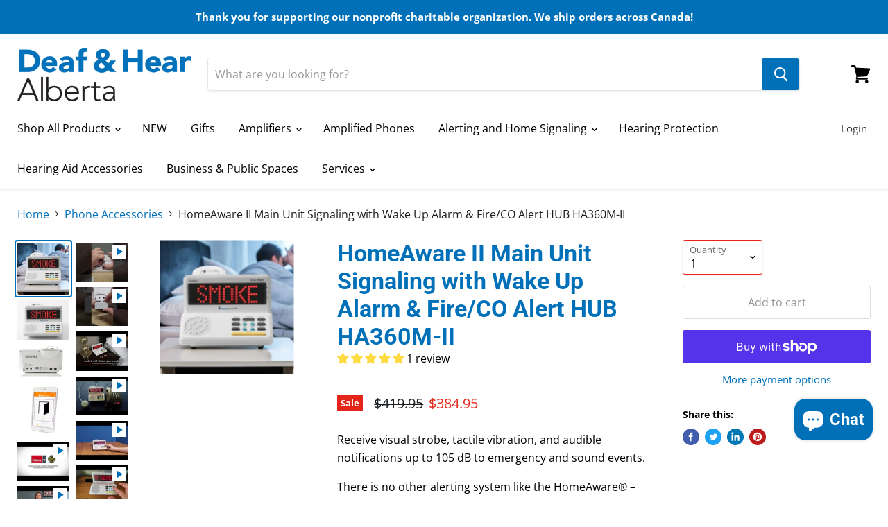

--- FILE ---
content_type: text/html; charset=utf-8
request_url: https://estore.deafandhearalberta.ca/collections/phone-accessories/products/homeaware-main-unit-with-built-in-smoke-co-ha360m-ii
body_size: 49117
content:
<!doctype html>
<html class="no-js no-touch" lang="en">
  <head>
<!-- Google Tag Manager -->
<script>(function(w,d,s,l,i){w[l]=w[l]||[];w[l].push({'gtm.start':
new Date().getTime(),event:'gtm.js'});var f=d.getElementsByTagName(s)[0],
j=d.createElement(s),dl=l!='dataLayer'?'&l='+l:'';j.async=true;j.src=
'https://www.googletagmanager.com/gtm.js?id='+i+dl;f.parentNode.insertBefore(j,f);
})(window,document,'script','dataLayer','GTM-T2Q8XXH');</script>
<!-- End Google Tag Manager -->
    <meta charset="utf-8">
    <meta http-equiv="x-ua-compatible" content="IE=edge">
<meta name="facebook-domain-verification" content="atxa8q5ol2fbc5dknl66wghh01pkcz" />
    <link rel="preconnect" href="https://cdn.shopify.com">
    <link rel="preconnect" href="https://fonts.shopifycdn.com">
    <link rel="preconnect" href="https://v.shopify.com">
    <link rel="preconnect" href="https://cdn.shopifycloud.com">

    <title>HomeAware II Main Unit Signaling with Wake Up Alarm &amp; Fire/CO Alert HU — Deaf &amp; Hear Alberta</title>

    
      <meta name="description" content="The HomeAware II has embedded a smoke and carbon monoxide detector listener to notify you if a detector activates. Includes voice, light, and sound alerts.">
    

    
  <link rel="shortcut icon" href="//estore.deafandhearalberta.ca/cdn/shop/files/512x512_32x32.png?v=1654272938" type="image/png">


    
      <link rel="canonical" href="https://estore.deafandhearalberta.ca/products/homeaware-main-unit-with-built-in-smoke-co-ha360m-ii" />
    

    <meta name="viewport" content="width=device-width">

    
    















<meta property="og:site_name" content="Deaf &amp; Hear Alberta">
<meta property="og:url" content="https://estore.deafandhearalberta.ca/products/homeaware-main-unit-with-built-in-smoke-co-ha360m-ii">
<meta property="og:title" content="HomeAware II Main Unit Signaling with Wake Up Alarm &amp; Fire/CO Alert HUB HA360M-II">
<meta property="og:type" content="website">
<meta property="og:description" content="The HomeAware II has embedded a smoke and carbon monoxide detector listener to notify you if a detector activates. Includes voice, light, and sound alerts.">




    
    
    

    
    
    <meta
      property="og:image"
      content="https://estore.deafandhearalberta.ca/cdn/shop/files/homeaware-ii-main-unit-signaling-with-wake-up-alarm-fireco-alert-hub-ha360m-ii-home-alarm-systems-837366_b21e2979-06d0-4bb9-8bde-1f9e5cae4bc2_1200x1200.jpg?v=1767657823"
    />
    <meta
      property="og:image:secure_url"
      content="https://estore.deafandhearalberta.ca/cdn/shop/files/homeaware-ii-main-unit-signaling-with-wake-up-alarm-fireco-alert-hub-ha360m-ii-home-alarm-systems-837366_b21e2979-06d0-4bb9-8bde-1f9e5cae4bc2_1200x1200.jpg?v=1767657823"
    />
    <meta property="og:image:width" content="1200" />
    <meta property="og:image:height" content="1200" />
    
    
    <meta property="og:image:alt" content="Social media image" />
  









  <meta name="twitter:site" content="@DeafandHearAB">








<meta name="twitter:title" content="HomeAware II Main Unit Signaling with Wake Up Alarm &amp; Fire/CO Alert HU">
<meta name="twitter:description" content="The HomeAware II has embedded a smoke and carbon monoxide detector listener to notify you if a detector activates. Includes voice, light, and sound alerts.">


    
    
    
      
      
      <meta name="twitter:card" content="summary">
    
    
    <meta
      property="twitter:image"
      content="https://estore.deafandhearalberta.ca/cdn/shop/files/homeaware-ii-main-unit-signaling-with-wake-up-alarm-fireco-alert-hub-ha360m-ii-home-alarm-systems-837366_b21e2979-06d0-4bb9-8bde-1f9e5cae4bc2_1200x1200_crop_center.jpg?v=1767657823"
    />
    <meta property="twitter:image:width" content="1200" />
    <meta property="twitter:image:height" content="1200" />
    
    
    <meta property="twitter:image:alt" content="Social media image" />
  



    <link rel="preload" href="//estore.deafandhearalberta.ca/cdn/fonts/open_sans/opensans_n4.c32e4d4eca5273f6d4ee95ddf54b5bbb75fc9b61.woff2" as="font" crossorigin="anonymous">
    <link rel="preload" as="style" href="//estore.deafandhearalberta.ca/cdn/shop/t/2/assets/theme.scss.css?v=166774525700621414101762200884">

    <script>window.performance && window.performance.mark && window.performance.mark('shopify.content_for_header.start');</script><meta name="google-site-verification" content="EeFiNNDlZ8ZOKj3WT285t_KAli0nYW0T6nKCbxNk7P4">
<meta name="facebook-domain-verification" content="7dzdlsil3ey6g2250nmg38u9v70nra">
<meta id="shopify-digital-wallet" name="shopify-digital-wallet" content="/27963162710/digital_wallets/dialog">
<meta name="shopify-checkout-api-token" content="872b5a3e5d130dc9e42895b13f07de28">
<link rel="alternate" type="application/json+oembed" href="https://estore.deafandhearalberta.ca/products/homeaware-main-unit-with-built-in-smoke-co-ha360m-ii.oembed">
<script async="async" src="/checkouts/internal/preloads.js?locale=en-CA"></script>
<link rel="preconnect" href="https://shop.app" crossorigin="anonymous">
<script async="async" src="https://shop.app/checkouts/internal/preloads.js?locale=en-CA&shop_id=27963162710" crossorigin="anonymous"></script>
<script id="apple-pay-shop-capabilities" type="application/json">{"shopId":27963162710,"countryCode":"CA","currencyCode":"CAD","merchantCapabilities":["supports3DS"],"merchantId":"gid:\/\/shopify\/Shop\/27963162710","merchantName":"Deaf \u0026 Hear Alberta","requiredBillingContactFields":["postalAddress","email","phone"],"requiredShippingContactFields":["postalAddress","email","phone"],"shippingType":"shipping","supportedNetworks":["visa","masterCard","discover","interac"],"total":{"type":"pending","label":"Deaf \u0026 Hear Alberta","amount":"1.00"},"shopifyPaymentsEnabled":true,"supportsSubscriptions":true}</script>
<script id="shopify-features" type="application/json">{"accessToken":"872b5a3e5d130dc9e42895b13f07de28","betas":["rich-media-storefront-analytics"],"domain":"estore.deafandhearalberta.ca","predictiveSearch":true,"shopId":27963162710,"locale":"en"}</script>
<script>var Shopify = Shopify || {};
Shopify.shop = "deaf-hear.myshopify.com";
Shopify.locale = "en";
Shopify.currency = {"active":"CAD","rate":"1.0"};
Shopify.country = "CA";
Shopify.theme = {"name":"Empire","id":81227481174,"schema_name":"Empire","schema_version":"5.2.0","theme_store_id":838,"role":"main"};
Shopify.theme.handle = "null";
Shopify.theme.style = {"id":null,"handle":null};
Shopify.cdnHost = "estore.deafandhearalberta.ca/cdn";
Shopify.routes = Shopify.routes || {};
Shopify.routes.root = "/";</script>
<script type="module">!function(o){(o.Shopify=o.Shopify||{}).modules=!0}(window);</script>
<script>!function(o){function n(){var o=[];function n(){o.push(Array.prototype.slice.apply(arguments))}return n.q=o,n}var t=o.Shopify=o.Shopify||{};t.loadFeatures=n(),t.autoloadFeatures=n()}(window);</script>
<script>
  window.ShopifyPay = window.ShopifyPay || {};
  window.ShopifyPay.apiHost = "shop.app\/pay";
  window.ShopifyPay.redirectState = null;
</script>
<script id="shop-js-analytics" type="application/json">{"pageType":"product"}</script>
<script defer="defer" async type="module" src="//estore.deafandhearalberta.ca/cdn/shopifycloud/shop-js/modules/v2/client.init-shop-cart-sync_BApSsMSl.en.esm.js"></script>
<script defer="defer" async type="module" src="//estore.deafandhearalberta.ca/cdn/shopifycloud/shop-js/modules/v2/chunk.common_CBoos6YZ.esm.js"></script>
<script type="module">
  await import("//estore.deafandhearalberta.ca/cdn/shopifycloud/shop-js/modules/v2/client.init-shop-cart-sync_BApSsMSl.en.esm.js");
await import("//estore.deafandhearalberta.ca/cdn/shopifycloud/shop-js/modules/v2/chunk.common_CBoos6YZ.esm.js");

  window.Shopify.SignInWithShop?.initShopCartSync?.({"fedCMEnabled":true,"windoidEnabled":true});

</script>
<script>
  window.Shopify = window.Shopify || {};
  if (!window.Shopify.featureAssets) window.Shopify.featureAssets = {};
  window.Shopify.featureAssets['shop-js'] = {"shop-cart-sync":["modules/v2/client.shop-cart-sync_DJczDl9f.en.esm.js","modules/v2/chunk.common_CBoos6YZ.esm.js"],"init-fed-cm":["modules/v2/client.init-fed-cm_BzwGC0Wi.en.esm.js","modules/v2/chunk.common_CBoos6YZ.esm.js"],"init-windoid":["modules/v2/client.init-windoid_BS26ThXS.en.esm.js","modules/v2/chunk.common_CBoos6YZ.esm.js"],"init-shop-email-lookup-coordinator":["modules/v2/client.init-shop-email-lookup-coordinator_DFwWcvrS.en.esm.js","modules/v2/chunk.common_CBoos6YZ.esm.js"],"shop-cash-offers":["modules/v2/client.shop-cash-offers_DthCPNIO.en.esm.js","modules/v2/chunk.common_CBoos6YZ.esm.js","modules/v2/chunk.modal_Bu1hFZFC.esm.js"],"shop-button":["modules/v2/client.shop-button_D_JX508o.en.esm.js","modules/v2/chunk.common_CBoos6YZ.esm.js"],"shop-toast-manager":["modules/v2/client.shop-toast-manager_tEhgP2F9.en.esm.js","modules/v2/chunk.common_CBoos6YZ.esm.js"],"avatar":["modules/v2/client.avatar_BTnouDA3.en.esm.js"],"pay-button":["modules/v2/client.pay-button_BuNmcIr_.en.esm.js","modules/v2/chunk.common_CBoos6YZ.esm.js"],"init-shop-cart-sync":["modules/v2/client.init-shop-cart-sync_BApSsMSl.en.esm.js","modules/v2/chunk.common_CBoos6YZ.esm.js"],"shop-login-button":["modules/v2/client.shop-login-button_DwLgFT0K.en.esm.js","modules/v2/chunk.common_CBoos6YZ.esm.js","modules/v2/chunk.modal_Bu1hFZFC.esm.js"],"init-customer-accounts-sign-up":["modules/v2/client.init-customer-accounts-sign-up_TlVCiykN.en.esm.js","modules/v2/client.shop-login-button_DwLgFT0K.en.esm.js","modules/v2/chunk.common_CBoos6YZ.esm.js","modules/v2/chunk.modal_Bu1hFZFC.esm.js"],"init-shop-for-new-customer-accounts":["modules/v2/client.init-shop-for-new-customer-accounts_DrjXSI53.en.esm.js","modules/v2/client.shop-login-button_DwLgFT0K.en.esm.js","modules/v2/chunk.common_CBoos6YZ.esm.js","modules/v2/chunk.modal_Bu1hFZFC.esm.js"],"init-customer-accounts":["modules/v2/client.init-customer-accounts_C0Oh2ljF.en.esm.js","modules/v2/client.shop-login-button_DwLgFT0K.en.esm.js","modules/v2/chunk.common_CBoos6YZ.esm.js","modules/v2/chunk.modal_Bu1hFZFC.esm.js"],"shop-follow-button":["modules/v2/client.shop-follow-button_C5D3XtBb.en.esm.js","modules/v2/chunk.common_CBoos6YZ.esm.js","modules/v2/chunk.modal_Bu1hFZFC.esm.js"],"checkout-modal":["modules/v2/client.checkout-modal_8TC_1FUY.en.esm.js","modules/v2/chunk.common_CBoos6YZ.esm.js","modules/v2/chunk.modal_Bu1hFZFC.esm.js"],"lead-capture":["modules/v2/client.lead-capture_D-pmUjp9.en.esm.js","modules/v2/chunk.common_CBoos6YZ.esm.js","modules/v2/chunk.modal_Bu1hFZFC.esm.js"],"shop-login":["modules/v2/client.shop-login_BmtnoEUo.en.esm.js","modules/v2/chunk.common_CBoos6YZ.esm.js","modules/v2/chunk.modal_Bu1hFZFC.esm.js"],"payment-terms":["modules/v2/client.payment-terms_BHOWV7U_.en.esm.js","modules/v2/chunk.common_CBoos6YZ.esm.js","modules/v2/chunk.modal_Bu1hFZFC.esm.js"]};
</script>
<script>(function() {
  var isLoaded = false;
  function asyncLoad() {
    if (isLoaded) return;
    isLoaded = true;
    var urls = ["https:\/\/api-na1.hubapi.com\/scriptloader\/v1\/22246245.js?shop=deaf-hear.myshopify.com"];
    for (var i = 0; i < urls.length; i++) {
      var s = document.createElement('script');
      s.type = 'text/javascript';
      s.async = true;
      s.src = urls[i];
      var x = document.getElementsByTagName('script')[0];
      x.parentNode.insertBefore(s, x);
    }
  };
  if(window.attachEvent) {
    window.attachEvent('onload', asyncLoad);
  } else {
    window.addEventListener('load', asyncLoad, false);
  }
})();</script>
<script id="__st">var __st={"a":27963162710,"offset":-25200,"reqid":"6ebbb8a2-0b31-4f82-b530-e003376f6329-1768932272","pageurl":"estore.deafandhearalberta.ca\/collections\/phone-accessories\/products\/homeaware-main-unit-with-built-in-smoke-co-ha360m-ii","u":"862d34614e7d","p":"product","rtyp":"product","rid":6873919127638};</script>
<script>window.ShopifyPaypalV4VisibilityTracking = true;</script>
<script id="captcha-bootstrap">!function(){'use strict';const t='contact',e='account',n='new_comment',o=[[t,t],['blogs',n],['comments',n],[t,'customer']],c=[[e,'customer_login'],[e,'guest_login'],[e,'recover_customer_password'],[e,'create_customer']],r=t=>t.map((([t,e])=>`form[action*='/${t}']:not([data-nocaptcha='true']) input[name='form_type'][value='${e}']`)).join(','),a=t=>()=>t?[...document.querySelectorAll(t)].map((t=>t.form)):[];function s(){const t=[...o],e=r(t);return a(e)}const i='password',u='form_key',d=['recaptcha-v3-token','g-recaptcha-response','h-captcha-response',i],f=()=>{try{return window.sessionStorage}catch{return}},m='__shopify_v',_=t=>t.elements[u];function p(t,e,n=!1){try{const o=window.sessionStorage,c=JSON.parse(o.getItem(e)),{data:r}=function(t){const{data:e,action:n}=t;return t[m]||n?{data:e,action:n}:{data:t,action:n}}(c);for(const[e,n]of Object.entries(r))t.elements[e]&&(t.elements[e].value=n);n&&o.removeItem(e)}catch(o){console.error('form repopulation failed',{error:o})}}const l='form_type',E='cptcha';function T(t){t.dataset[E]=!0}const w=window,h=w.document,L='Shopify',v='ce_forms',y='captcha';let A=!1;((t,e)=>{const n=(g='f06e6c50-85a8-45c8-87d0-21a2b65856fe',I='https://cdn.shopify.com/shopifycloud/storefront-forms-hcaptcha/ce_storefront_forms_captcha_hcaptcha.v1.5.2.iife.js',D={infoText:'Protected by hCaptcha',privacyText:'Privacy',termsText:'Terms'},(t,e,n)=>{const o=w[L][v],c=o.bindForm;if(c)return c(t,g,e,D).then(n);var r;o.q.push([[t,g,e,D],n]),r=I,A||(h.body.append(Object.assign(h.createElement('script'),{id:'captcha-provider',async:!0,src:r})),A=!0)});var g,I,D;w[L]=w[L]||{},w[L][v]=w[L][v]||{},w[L][v].q=[],w[L][y]=w[L][y]||{},w[L][y].protect=function(t,e){n(t,void 0,e),T(t)},Object.freeze(w[L][y]),function(t,e,n,w,h,L){const[v,y,A,g]=function(t,e,n){const i=e?o:[],u=t?c:[],d=[...i,...u],f=r(d),m=r(i),_=r(d.filter((([t,e])=>n.includes(e))));return[a(f),a(m),a(_),s()]}(w,h,L),I=t=>{const e=t.target;return e instanceof HTMLFormElement?e:e&&e.form},D=t=>v().includes(t);t.addEventListener('submit',(t=>{const e=I(t);if(!e)return;const n=D(e)&&!e.dataset.hcaptchaBound&&!e.dataset.recaptchaBound,o=_(e),c=g().includes(e)&&(!o||!o.value);(n||c)&&t.preventDefault(),c&&!n&&(function(t){try{if(!f())return;!function(t){const e=f();if(!e)return;const n=_(t);if(!n)return;const o=n.value;o&&e.removeItem(o)}(t);const e=Array.from(Array(32),(()=>Math.random().toString(36)[2])).join('');!function(t,e){_(t)||t.append(Object.assign(document.createElement('input'),{type:'hidden',name:u})),t.elements[u].value=e}(t,e),function(t,e){const n=f();if(!n)return;const o=[...t.querySelectorAll(`input[type='${i}']`)].map((({name:t})=>t)),c=[...d,...o],r={};for(const[a,s]of new FormData(t).entries())c.includes(a)||(r[a]=s);n.setItem(e,JSON.stringify({[m]:1,action:t.action,data:r}))}(t,e)}catch(e){console.error('failed to persist form',e)}}(e),e.submit())}));const S=(t,e)=>{t&&!t.dataset[E]&&(n(t,e.some((e=>e===t))),T(t))};for(const o of['focusin','change'])t.addEventListener(o,(t=>{const e=I(t);D(e)&&S(e,y())}));const B=e.get('form_key'),M=e.get(l),P=B&&M;t.addEventListener('DOMContentLoaded',(()=>{const t=y();if(P)for(const e of t)e.elements[l].value===M&&p(e,B);[...new Set([...A(),...v().filter((t=>'true'===t.dataset.shopifyCaptcha))])].forEach((e=>S(e,t)))}))}(h,new URLSearchParams(w.location.search),n,t,e,['guest_login'])})(!1,!0)}();</script>
<script integrity="sha256-4kQ18oKyAcykRKYeNunJcIwy7WH5gtpwJnB7kiuLZ1E=" data-source-attribution="shopify.loadfeatures" defer="defer" src="//estore.deafandhearalberta.ca/cdn/shopifycloud/storefront/assets/storefront/load_feature-a0a9edcb.js" crossorigin="anonymous"></script>
<script crossorigin="anonymous" defer="defer" src="//estore.deafandhearalberta.ca/cdn/shopifycloud/storefront/assets/shopify_pay/storefront-65b4c6d7.js?v=20250812"></script>
<script data-source-attribution="shopify.dynamic_checkout.dynamic.init">var Shopify=Shopify||{};Shopify.PaymentButton=Shopify.PaymentButton||{isStorefrontPortableWallets:!0,init:function(){window.Shopify.PaymentButton.init=function(){};var t=document.createElement("script");t.src="https://estore.deafandhearalberta.ca/cdn/shopifycloud/portable-wallets/latest/portable-wallets.en.js",t.type="module",document.head.appendChild(t)}};
</script>
<script data-source-attribution="shopify.dynamic_checkout.buyer_consent">
  function portableWalletsHideBuyerConsent(e){var t=document.getElementById("shopify-buyer-consent"),n=document.getElementById("shopify-subscription-policy-button");t&&n&&(t.classList.add("hidden"),t.setAttribute("aria-hidden","true"),n.removeEventListener("click",e))}function portableWalletsShowBuyerConsent(e){var t=document.getElementById("shopify-buyer-consent"),n=document.getElementById("shopify-subscription-policy-button");t&&n&&(t.classList.remove("hidden"),t.removeAttribute("aria-hidden"),n.addEventListener("click",e))}window.Shopify?.PaymentButton&&(window.Shopify.PaymentButton.hideBuyerConsent=portableWalletsHideBuyerConsent,window.Shopify.PaymentButton.showBuyerConsent=portableWalletsShowBuyerConsent);
</script>
<script>
  function portableWalletsCleanup(e){e&&e.src&&console.error("Failed to load portable wallets script "+e.src);var t=document.querySelectorAll("shopify-accelerated-checkout .shopify-payment-button__skeleton, shopify-accelerated-checkout-cart .wallet-cart-button__skeleton"),e=document.getElementById("shopify-buyer-consent");for(let e=0;e<t.length;e++)t[e].remove();e&&e.remove()}function portableWalletsNotLoadedAsModule(e){e instanceof ErrorEvent&&"string"==typeof e.message&&e.message.includes("import.meta")&&"string"==typeof e.filename&&e.filename.includes("portable-wallets")&&(window.removeEventListener("error",portableWalletsNotLoadedAsModule),window.Shopify.PaymentButton.failedToLoad=e,"loading"===document.readyState?document.addEventListener("DOMContentLoaded",window.Shopify.PaymentButton.init):window.Shopify.PaymentButton.init())}window.addEventListener("error",portableWalletsNotLoadedAsModule);
</script>

<script type="module" src="https://estore.deafandhearalberta.ca/cdn/shopifycloud/portable-wallets/latest/portable-wallets.en.js" onError="portableWalletsCleanup(this)" crossorigin="anonymous"></script>
<script nomodule>
  document.addEventListener("DOMContentLoaded", portableWalletsCleanup);
</script>

<script id='scb4127' type='text/javascript' async='' src='https://estore.deafandhearalberta.ca/cdn/shopifycloud/privacy-banner/storefront-banner.js'></script><link id="shopify-accelerated-checkout-styles" rel="stylesheet" media="screen" href="https://estore.deafandhearalberta.ca/cdn/shopifycloud/portable-wallets/latest/accelerated-checkout-backwards-compat.css" crossorigin="anonymous">
<style id="shopify-accelerated-checkout-cart">
        #shopify-buyer-consent {
  margin-top: 1em;
  display: inline-block;
  width: 100%;
}

#shopify-buyer-consent.hidden {
  display: none;
}

#shopify-subscription-policy-button {
  background: none;
  border: none;
  padding: 0;
  text-decoration: underline;
  font-size: inherit;
  cursor: pointer;
}

#shopify-subscription-policy-button::before {
  box-shadow: none;
}

      </style>

<script>window.performance && window.performance.mark && window.performance.mark('shopify.content_for_header.end');</script>

    <link href="//estore.deafandhearalberta.ca/cdn/shop/t/2/assets/theme.scss.css?v=166774525700621414101762200884" rel="stylesheet" type="text/css" media="all" />
    <link rel="stylesheet" href="https://cdn.shopify.com/shopifycloud/shopify-plyr/v1.0/shopify-plyr.css">

    
    <script>
      window.Theme = window.Theme || {};
      window.Theme.routes = {
        "root_url": "/",
        "account_url": "/account",
        "account_login_url": "https://estore.deafandhearalberta.ca/customer_authentication/redirect?locale=en&region_country=CA",
        "account_logout_url": "/account/logout",
        "account_register_url": "https://shopify.com/27963162710/account?locale=en",
        "account_addresses_url": "/account/addresses",
        "collections_url": "/collections",
        "all_products_collection_url": "/collections/all",
        "search_url": "/search",
        "cart_url": "/cart",
        "cart_add_url": "/cart/add",
        "cart_change_url": "/cart/change",
        "cart_clear_url": "/cart/clear",
        "product_recommendations_url": "/recommendations/products",
      };
    </script>
    
<!-- Start of Judge.me Core -->
<link rel="dns-prefetch" href="https://cdn.judge.me/">
<script data-cfasync='false' class='jdgm-settings-script'>window.jdgmSettings={"pagination":5,"disable_web_reviews":false,"badge_no_review_text":"No reviews","badge_n_reviews_text":"{{ n }} review/reviews","badge_star_color":"#ffdb41","hide_badge_preview_if_no_reviews":true,"badge_hide_text":false,"enforce_center_preview_badge":false,"widget_title":"Customer Reviews","widget_open_form_text":"Write a review","widget_close_form_text":"Cancel review","widget_refresh_page_text":"Refresh page","widget_summary_text":"Based on {{ number_of_reviews }} review/reviews","widget_no_review_text":"Be the first to write a review","widget_name_field_text":"Display name","widget_verified_name_field_text":"Verified Name (public)","widget_name_placeholder_text":"Display name","widget_required_field_error_text":"This field is required.","widget_email_field_text":"Email address","widget_verified_email_field_text":"Verified Email (private, can not be edited)","widget_email_placeholder_text":"Your email address","widget_email_field_error_text":"Please enter a valid email address.","widget_rating_field_text":"Rating","widget_review_title_field_text":"Review Title","widget_review_title_placeholder_text":"Give your review a title","widget_review_body_field_text":"Review content","widget_review_body_placeholder_text":"Start writing here...","widget_pictures_field_text":"Picture/Video (optional)","widget_submit_review_text":"Submit Review","widget_submit_verified_review_text":"Submit Verified Review","widget_submit_success_msg_with_auto_publish":"Thank you! Please refresh the page in a few moments to see your review. You can remove or edit your review by logging into \u003ca href='https://judge.me/login' target='_blank' rel='nofollow noopener'\u003eJudge.me\u003c/a\u003e","widget_submit_success_msg_no_auto_publish":"Thank you! Your review will be published as soon as it is approved by the shop admin. You can remove or edit your review by logging into \u003ca href='https://judge.me/login' target='_blank' rel='nofollow noopener'\u003eJudge.me\u003c/a\u003e","widget_show_default_reviews_out_of_total_text":"Showing {{ n_reviews_shown }} out of {{ n_reviews }} reviews.","widget_show_all_link_text":"Show all","widget_show_less_link_text":"Show less","widget_author_said_text":"{{ reviewer_name }} said:","widget_days_text":"{{ n }} days ago","widget_weeks_text":"{{ n }} week/weeks ago","widget_months_text":"{{ n }} month/months ago","widget_years_text":"{{ n }} year/years ago","widget_yesterday_text":"Yesterday","widget_today_text":"Today","widget_replied_text":"\u003e\u003e {{ shop_name }} replied:","widget_read_more_text":"Read more","widget_reviewer_name_as_initial":"","widget_rating_filter_color":"#fbcd0a","widget_rating_filter_see_all_text":"See all reviews","widget_sorting_most_recent_text":"Most Recent","widget_sorting_highest_rating_text":"Highest Rating","widget_sorting_lowest_rating_text":"Lowest Rating","widget_sorting_with_pictures_text":"Only Pictures","widget_sorting_most_helpful_text":"Most Helpful","widget_open_question_form_text":"Ask a question","widget_reviews_subtab_text":"Reviews","widget_questions_subtab_text":"Questions","widget_question_label_text":"Question","widget_answer_label_text":"Answer","widget_question_placeholder_text":"Write your question here","widget_submit_question_text":"Submit Question","widget_question_submit_success_text":"Thank you for your question! We will notify you once it gets answered.","widget_star_color":"#ffdb41","verified_badge_text":"Verified","verified_badge_bg_color":"","verified_badge_text_color":"","verified_badge_placement":"left-of-reviewer-name","widget_review_max_height":"","widget_hide_border":false,"widget_social_share":false,"widget_thumb":false,"widget_review_location_show":false,"widget_location_format":"","all_reviews_include_out_of_store_products":true,"all_reviews_out_of_store_text":"(out of store)","all_reviews_pagination":100,"all_reviews_product_name_prefix_text":"about","enable_review_pictures":true,"enable_question_anwser":false,"widget_theme":"default","review_date_format":"mm/dd/yyyy","default_sort_method":"most-recent","widget_product_reviews_subtab_text":"Product Reviews","widget_shop_reviews_subtab_text":"Shop Reviews","widget_other_products_reviews_text":"Reviews for other products","widget_store_reviews_subtab_text":"Store reviews","widget_no_store_reviews_text":"This store hasn't received any reviews yet","widget_web_restriction_product_reviews_text":"This product hasn't received any reviews yet","widget_no_items_text":"No items found","widget_show_more_text":"Show more","widget_write_a_store_review_text":"Write a Store Review","widget_other_languages_heading":"Reviews in Other Languages","widget_translate_review_text":"Translate review to {{ language }}","widget_translating_review_text":"Translating...","widget_show_original_translation_text":"Show original ({{ language }})","widget_translate_review_failed_text":"Review couldn't be translated.","widget_translate_review_retry_text":"Retry","widget_translate_review_try_again_later_text":"Try again later","show_product_url_for_grouped_product":false,"widget_sorting_pictures_first_text":"Pictures First","show_pictures_on_all_rev_page_mobile":false,"show_pictures_on_all_rev_page_desktop":false,"floating_tab_hide_mobile_install_preference":false,"floating_tab_button_name":"★ Reviews","floating_tab_title":"Let customers speak for us","floating_tab_button_color":"","floating_tab_button_background_color":"","floating_tab_url":"","floating_tab_url_enabled":false,"floating_tab_tab_style":"text","all_reviews_text_badge_text":"Customers rate us {{ shop.metafields.judgeme.all_reviews_rating | round: 1 }}/5 based on {{ shop.metafields.judgeme.all_reviews_count }} reviews.","all_reviews_text_badge_text_branded_style":"{{ shop.metafields.judgeme.all_reviews_rating | round: 1 }} out of 5 stars based on {{ shop.metafields.judgeme.all_reviews_count }} reviews","is_all_reviews_text_badge_a_link":false,"show_stars_for_all_reviews_text_badge":true,"all_reviews_text_badge_url":"","all_reviews_text_style":"text","all_reviews_text_color_style":"judgeme_brand_color","all_reviews_text_color":"#108474","all_reviews_text_show_jm_brand":true,"featured_carousel_show_header":true,"featured_carousel_title":"Let customers speak for us","testimonials_carousel_title":"Customers are saying","videos_carousel_title":"Real customer stories","cards_carousel_title":"Customers are saying","featured_carousel_count_text":"from {{ n }} reviews","featured_carousel_add_link_to_all_reviews_page":false,"featured_carousel_url":"","featured_carousel_show_images":true,"featured_carousel_autoslide_interval":7,"featured_carousel_arrows_on_the_sides":false,"featured_carousel_height":250,"featured_carousel_width":80,"featured_carousel_image_size":0,"featured_carousel_image_height":250,"featured_carousel_arrow_color":"#eeeeee","verified_count_badge_style":"vintage","verified_count_badge_orientation":"horizontal","verified_count_badge_color_style":"judgeme_brand_color","verified_count_badge_color":"#108474","is_verified_count_badge_a_link":false,"verified_count_badge_url":"","verified_count_badge_show_jm_brand":true,"widget_rating_preset_default":5,"widget_first_sub_tab":"product-reviews","widget_show_histogram":true,"widget_histogram_use_custom_color":false,"widget_pagination_use_custom_color":false,"widget_star_use_custom_color":true,"widget_verified_badge_use_custom_color":false,"widget_write_review_use_custom_color":false,"picture_reminder_submit_button":"Upload Pictures","enable_review_videos":true,"mute_video_by_default":false,"widget_sorting_videos_first_text":"Videos First","widget_review_pending_text":"Pending","featured_carousel_items_for_large_screen":3,"social_share_options_order":"Facebook,Twitter","remove_microdata_snippet":true,"disable_json_ld":false,"enable_json_ld_products":false,"preview_badge_show_question_text":false,"preview_badge_no_question_text":"No questions","preview_badge_n_question_text":"{{ number_of_questions }} question/questions","qa_badge_show_icon":false,"qa_badge_position":"same-row","remove_judgeme_branding":false,"widget_add_search_bar":false,"widget_search_bar_placeholder":"Search","widget_sorting_verified_only_text":"Verified only","featured_carousel_theme":"default","featured_carousel_show_rating":true,"featured_carousel_show_title":true,"featured_carousel_show_body":true,"featured_carousel_show_date":false,"featured_carousel_show_reviewer":true,"featured_carousel_show_product":false,"featured_carousel_header_background_color":"#108474","featured_carousel_header_text_color":"#ffffff","featured_carousel_name_product_separator":"reviewed","featured_carousel_full_star_background":"#108474","featured_carousel_empty_star_background":"#dadada","featured_carousel_vertical_theme_background":"#f9fafb","featured_carousel_verified_badge_enable":true,"featured_carousel_verified_badge_color":"#108474","featured_carousel_border_style":"round","featured_carousel_review_line_length_limit":3,"featured_carousel_more_reviews_button_text":"Read more reviews","featured_carousel_view_product_button_text":"View product","all_reviews_page_load_reviews_on":"scroll","all_reviews_page_load_more_text":"Load More Reviews","disable_fb_tab_reviews":false,"enable_ajax_cdn_cache":false,"widget_public_name_text":"displayed publicly like","default_reviewer_name":"John Smith","default_reviewer_name_has_non_latin":true,"widget_reviewer_anonymous":"Anonymous","medals_widget_title":"Judge.me Review Medals","medals_widget_background_color":"#f9fafb","medals_widget_position":"footer_all_pages","medals_widget_border_color":"#f9fafb","medals_widget_verified_text_position":"left","medals_widget_use_monochromatic_version":true,"medals_widget_elements_color":"#3349BD","show_reviewer_avatar":true,"widget_invalid_yt_video_url_error_text":"Not a YouTube video URL","widget_max_length_field_error_text":"Please enter no more than {0} characters.","widget_show_country_flag":false,"widget_show_collected_via_shop_app":true,"widget_verified_by_shop_badge_style":"light","widget_verified_by_shop_text":"Verified by Shop","widget_show_photo_gallery":true,"widget_load_with_code_splitting":true,"widget_ugc_install_preference":false,"widget_ugc_title":"Made by us, Shared by you","widget_ugc_subtitle":"Tag us to see your picture featured in our page","widget_ugc_arrows_color":"#ffffff","widget_ugc_primary_button_text":"Buy Now","widget_ugc_primary_button_background_color":"#108474","widget_ugc_primary_button_text_color":"#ffffff","widget_ugc_primary_button_border_width":"0","widget_ugc_primary_button_border_style":"none","widget_ugc_primary_button_border_color":"#108474","widget_ugc_primary_button_border_radius":"25","widget_ugc_secondary_button_text":"Load More","widget_ugc_secondary_button_background_color":"#ffffff","widget_ugc_secondary_button_text_color":"#108474","widget_ugc_secondary_button_border_width":"2","widget_ugc_secondary_button_border_style":"solid","widget_ugc_secondary_button_border_color":"#108474","widget_ugc_secondary_button_border_radius":"25","widget_ugc_reviews_button_text":"View Reviews","widget_ugc_reviews_button_background_color":"#ffffff","widget_ugc_reviews_button_text_color":"#108474","widget_ugc_reviews_button_border_width":"2","widget_ugc_reviews_button_border_style":"solid","widget_ugc_reviews_button_border_color":"#108474","widget_ugc_reviews_button_border_radius":"25","widget_ugc_reviews_button_link_to":"judgeme-reviews-page","widget_ugc_show_post_date":true,"widget_ugc_max_width":"800","widget_rating_metafield_value_type":true,"widget_primary_color":"#f89134","widget_enable_secondary_color":true,"widget_secondary_color":"#fab678","widget_summary_average_rating_text":"{{ average_rating }} out of 5","widget_media_grid_title":"Customer photos \u0026 videos","widget_media_grid_see_more_text":"See more","widget_round_style":false,"widget_show_product_medals":true,"widget_verified_by_judgeme_text":"Verified by Judge.me","widget_show_store_medals":true,"widget_verified_by_judgeme_text_in_store_medals":"Verified by Judge.me","widget_media_field_exceed_quantity_message":"Sorry, we can only accept {{ max_media }} for one review.","widget_media_field_exceed_limit_message":"{{ file_name }} is too large, please select a {{ media_type }} less than {{ size_limit }}MB.","widget_review_submitted_text":"Review Submitted!","widget_question_submitted_text":"Question Submitted!","widget_close_form_text_question":"Cancel","widget_write_your_answer_here_text":"Write your answer here","widget_enabled_branded_link":true,"widget_show_collected_by_judgeme":true,"widget_reviewer_name_color":"","widget_write_review_text_color":"","widget_write_review_bg_color":"","widget_collected_by_judgeme_text":"collected by Judge.me","widget_pagination_type":"standard","widget_load_more_text":"Load More","widget_load_more_color":"#108474","widget_full_review_text":"Full Review","widget_read_more_reviews_text":"Read More Reviews","widget_read_questions_text":"Read Questions","widget_questions_and_answers_text":"Questions \u0026 Answers","widget_verified_by_text":"Verified by","widget_verified_text":"Verified","widget_number_of_reviews_text":"{{ number_of_reviews }} reviews","widget_back_button_text":"Back","widget_next_button_text":"Next","widget_custom_forms_filter_button":"Filters","custom_forms_style":"vertical","widget_show_review_information":true,"how_reviews_are_collected":"How reviews are collected?","widget_show_review_keywords":false,"widget_gdpr_statement":"How we use your data: We'll only contact you about the review you left, and only if necessary. By submitting your review, you agree to Judge.me's \u003ca href='https://judge.me/terms' target='_blank' rel='nofollow noopener'\u003eterms\u003c/a\u003e, \u003ca href='https://judge.me/privacy' target='_blank' rel='nofollow noopener'\u003eprivacy\u003c/a\u003e and \u003ca href='https://judge.me/content-policy' target='_blank' rel='nofollow noopener'\u003econtent\u003c/a\u003e policies.","widget_multilingual_sorting_enabled":false,"widget_translate_review_content_enabled":false,"widget_translate_review_content_method":"manual","popup_widget_review_selection":"automatically_with_pictures","popup_widget_round_border_style":true,"popup_widget_show_title":true,"popup_widget_show_body":true,"popup_widget_show_reviewer":false,"popup_widget_show_product":true,"popup_widget_show_pictures":true,"popup_widget_use_review_picture":true,"popup_widget_show_on_home_page":true,"popup_widget_show_on_product_page":true,"popup_widget_show_on_collection_page":true,"popup_widget_show_on_cart_page":true,"popup_widget_position":"bottom_left","popup_widget_first_review_delay":5,"popup_widget_duration":5,"popup_widget_interval":5,"popup_widget_review_count":5,"popup_widget_hide_on_mobile":true,"review_snippet_widget_round_border_style":true,"review_snippet_widget_card_color":"#FFFFFF","review_snippet_widget_slider_arrows_background_color":"#FFFFFF","review_snippet_widget_slider_arrows_color":"#000000","review_snippet_widget_star_color":"#108474","show_product_variant":false,"all_reviews_product_variant_label_text":"Variant: ","widget_show_verified_branding":true,"widget_ai_summary_title":"Customers say","widget_ai_summary_disclaimer":"AI-powered review summary based on recent customer reviews","widget_show_ai_summary":false,"widget_show_ai_summary_bg":false,"widget_show_review_title_input":true,"redirect_reviewers_invited_via_email":"external_form","request_store_review_after_product_review":false,"request_review_other_products_in_order":false,"review_form_color_scheme":"default","review_form_corner_style":"square","review_form_star_color":{},"review_form_text_color":"#333333","review_form_background_color":"#ffffff","review_form_field_background_color":"#fafafa","review_form_button_color":{},"review_form_button_text_color":"#ffffff","review_form_modal_overlay_color":"#000000","review_content_screen_title_text":"How would you rate this product?","review_content_introduction_text":"We would love it if you would share a bit about your experience.","store_review_form_title_text":"How would you rate this store?","store_review_form_introduction_text":"We would love it if you would share a bit about your experience.","show_review_guidance_text":true,"one_star_review_guidance_text":"Poor","five_star_review_guidance_text":"Great","customer_information_screen_title_text":"About you","customer_information_introduction_text":"Please tell us more about you.","custom_questions_screen_title_text":"Your experience in more detail","custom_questions_introduction_text":"Here are a few questions to help us understand more about your experience.","review_submitted_screen_title_text":"Thanks for your review!","review_submitted_screen_thank_you_text":"We are processing it and it will appear on the store soon.","review_submitted_screen_email_verification_text":"Please confirm your email by clicking the link we just sent you. This helps us keep reviews authentic.","review_submitted_request_store_review_text":"Would you like to share your experience of shopping with us?","review_submitted_review_other_products_text":"Would you like to review these products?","store_review_screen_title_text":"Would you like to share your experience of shopping with us?","store_review_introduction_text":"We value your feedback and use it to improve. Please share any thoughts or suggestions you have.","reviewer_media_screen_title_picture_text":"Share a picture","reviewer_media_introduction_picture_text":"Upload a photo to support your review.","reviewer_media_screen_title_video_text":"Share a video","reviewer_media_introduction_video_text":"Upload a video to support your review.","reviewer_media_screen_title_picture_or_video_text":"Share a picture or video","reviewer_media_introduction_picture_or_video_text":"Upload a photo or video to support your review.","reviewer_media_youtube_url_text":"Paste your Youtube URL here","advanced_settings_next_step_button_text":"Next","advanced_settings_close_review_button_text":"Close","modal_write_review_flow":false,"write_review_flow_required_text":"Required","write_review_flow_privacy_message_text":"We respect your privacy.","write_review_flow_anonymous_text":"Post review as anonymous","write_review_flow_visibility_text":"This won't be visible to other customers.","write_review_flow_multiple_selection_help_text":"Select as many as you like","write_review_flow_single_selection_help_text":"Select one option","write_review_flow_required_field_error_text":"This field is required","write_review_flow_invalid_email_error_text":"Please enter a valid email address","write_review_flow_max_length_error_text":"Max. {{ max_length }} characters.","write_review_flow_media_upload_text":"\u003cb\u003eClick to upload\u003c/b\u003e or drag and drop","write_review_flow_gdpr_statement":"We'll only contact you about your review if necessary. By submitting your review, you agree to our \u003ca href='https://judge.me/terms' target='_blank' rel='nofollow noopener'\u003eterms and conditions\u003c/a\u003e and \u003ca href='https://judge.me/privacy' target='_blank' rel='nofollow noopener'\u003eprivacy policy\u003c/a\u003e.","rating_only_reviews_enabled":false,"show_negative_reviews_help_screen":false,"new_review_flow_help_screen_rating_threshold":3,"negative_review_resolution_screen_title_text":"Tell us more","negative_review_resolution_text":"Your experience matters to us. If there were issues with your purchase, we're here to help. Feel free to reach out to us, we'd love the opportunity to make things right.","negative_review_resolution_button_text":"Contact us","negative_review_resolution_proceed_with_review_text":"Leave a review","negative_review_resolution_subject":"Issue with purchase from {{ shop_name }}.{{ order_name }}","preview_badge_collection_page_install_status":false,"widget_review_custom_css":"","preview_badge_custom_css":"","preview_badge_stars_count":"5-stars","featured_carousel_custom_css":"","floating_tab_custom_css":"","all_reviews_widget_custom_css":"","medals_widget_custom_css":"","verified_badge_custom_css":"","all_reviews_text_custom_css":"","transparency_badges_collected_via_store_invite":false,"transparency_badges_from_another_provider":false,"transparency_badges_collected_from_store_visitor":false,"transparency_badges_collected_by_verified_review_provider":false,"transparency_badges_earned_reward":false,"transparency_badges_collected_via_store_invite_text":"Review collected via store invitation","transparency_badges_from_another_provider_text":"Review collected from another provider","transparency_badges_collected_from_store_visitor_text":"Review collected from a store visitor","transparency_badges_written_in_google_text":"Review written in Google","transparency_badges_written_in_etsy_text":"Review written in Etsy","transparency_badges_written_in_shop_app_text":"Review written in Shop App","transparency_badges_earned_reward_text":"Review earned a reward for future purchase","product_review_widget_per_page":10,"widget_store_review_label_text":"Review about the store","checkout_comment_extension_title_on_product_page":"Customer Comments","checkout_comment_extension_num_latest_comment_show":5,"checkout_comment_extension_format":"name_and_timestamp","checkout_comment_customer_name":"last_initial","checkout_comment_comment_notification":true,"preview_badge_collection_page_install_preference":true,"preview_badge_home_page_install_preference":true,"preview_badge_product_page_install_preference":true,"review_widget_install_preference":"","review_carousel_install_preference":true,"floating_reviews_tab_install_preference":"none","verified_reviews_count_badge_install_preference":true,"all_reviews_text_install_preference":false,"review_widget_best_location":true,"judgeme_medals_install_preference":true,"review_widget_revamp_enabled":false,"review_widget_qna_enabled":false,"review_widget_header_theme":"minimal","review_widget_widget_title_enabled":true,"review_widget_header_text_size":"medium","review_widget_header_text_weight":"regular","review_widget_average_rating_style":"compact","review_widget_bar_chart_enabled":true,"review_widget_bar_chart_type":"numbers","review_widget_bar_chart_style":"standard","review_widget_expanded_media_gallery_enabled":false,"review_widget_reviews_section_theme":"standard","review_widget_image_style":"thumbnails","review_widget_review_image_ratio":"square","review_widget_stars_size":"medium","review_widget_verified_badge":"standard_text","review_widget_review_title_text_size":"medium","review_widget_review_text_size":"medium","review_widget_review_text_length":"medium","review_widget_number_of_columns_desktop":3,"review_widget_carousel_transition_speed":5,"review_widget_custom_questions_answers_display":"always","review_widget_button_text_color":"#FFFFFF","review_widget_text_color":"#000000","review_widget_lighter_text_color":"#7B7B7B","review_widget_corner_styling":"soft","review_widget_review_word_singular":"review","review_widget_review_word_plural":"reviews","review_widget_voting_label":"Helpful?","review_widget_shop_reply_label":"Reply from {{ shop_name }}:","review_widget_filters_title":"Filters","qna_widget_question_word_singular":"Question","qna_widget_question_word_plural":"Questions","qna_widget_answer_reply_label":"Answer from {{ answerer_name }}:","qna_content_screen_title_text":"Ask a question about this product","qna_widget_question_required_field_error_text":"Please enter your question.","qna_widget_flow_gdpr_statement":"We'll only contact you about your question if necessary. By submitting your question, you agree to our \u003ca href='https://judge.me/terms' target='_blank' rel='nofollow noopener'\u003eterms and conditions\u003c/a\u003e and \u003ca href='https://judge.me/privacy' target='_blank' rel='nofollow noopener'\u003eprivacy policy\u003c/a\u003e.","qna_widget_question_submitted_text":"Thanks for your question!","qna_widget_close_form_text_question":"Close","qna_widget_question_submit_success_text":"We’ll notify you by email when your question is answered.","all_reviews_widget_v2025_enabled":false,"all_reviews_widget_v2025_header_theme":"default","all_reviews_widget_v2025_widget_title_enabled":true,"all_reviews_widget_v2025_header_text_size":"medium","all_reviews_widget_v2025_header_text_weight":"regular","all_reviews_widget_v2025_average_rating_style":"compact","all_reviews_widget_v2025_bar_chart_enabled":true,"all_reviews_widget_v2025_bar_chart_type":"numbers","all_reviews_widget_v2025_bar_chart_style":"standard","all_reviews_widget_v2025_expanded_media_gallery_enabled":false,"all_reviews_widget_v2025_show_store_medals":true,"all_reviews_widget_v2025_show_photo_gallery":true,"all_reviews_widget_v2025_show_review_keywords":false,"all_reviews_widget_v2025_show_ai_summary":false,"all_reviews_widget_v2025_show_ai_summary_bg":false,"all_reviews_widget_v2025_add_search_bar":false,"all_reviews_widget_v2025_default_sort_method":"most-recent","all_reviews_widget_v2025_reviews_per_page":10,"all_reviews_widget_v2025_reviews_section_theme":"default","all_reviews_widget_v2025_image_style":"thumbnails","all_reviews_widget_v2025_review_image_ratio":"square","all_reviews_widget_v2025_stars_size":"medium","all_reviews_widget_v2025_verified_badge":"bold_badge","all_reviews_widget_v2025_review_title_text_size":"medium","all_reviews_widget_v2025_review_text_size":"medium","all_reviews_widget_v2025_review_text_length":"medium","all_reviews_widget_v2025_number_of_columns_desktop":3,"all_reviews_widget_v2025_carousel_transition_speed":5,"all_reviews_widget_v2025_custom_questions_answers_display":"always","all_reviews_widget_v2025_show_product_variant":false,"all_reviews_widget_v2025_show_reviewer_avatar":true,"all_reviews_widget_v2025_reviewer_name_as_initial":"","all_reviews_widget_v2025_review_location_show":false,"all_reviews_widget_v2025_location_format":"","all_reviews_widget_v2025_show_country_flag":false,"all_reviews_widget_v2025_verified_by_shop_badge_style":"light","all_reviews_widget_v2025_social_share":false,"all_reviews_widget_v2025_social_share_options_order":"Facebook,Twitter,LinkedIn,Pinterest","all_reviews_widget_v2025_pagination_type":"standard","all_reviews_widget_v2025_button_text_color":"#FFFFFF","all_reviews_widget_v2025_text_color":"#000000","all_reviews_widget_v2025_lighter_text_color":"#7B7B7B","all_reviews_widget_v2025_corner_styling":"soft","all_reviews_widget_v2025_title":"Customer reviews","all_reviews_widget_v2025_ai_summary_title":"Customers say about this store","all_reviews_widget_v2025_no_review_text":"Be the first to write a review","platform":"shopify","branding_url":"https://app.judge.me/reviews/stores/estore.deafandhearalberta.ca","branding_text":"Powered by Judge.me","locale":"en","reply_name":"Deaf \u0026 Hear Alberta","widget_version":"3.0","footer":true,"autopublish":false,"review_dates":false,"enable_custom_form":false,"shop_use_review_site":true,"shop_locale":"en","enable_multi_locales_translations":true,"show_review_title_input":true,"review_verification_email_status":"always","can_be_branded":true,"reply_name_text":"Deaf \u0026 Hear Alberta"};</script> <style class='jdgm-settings-style'>.jdgm-xx{left:0}:root{--jdgm-primary-color: #f89134;--jdgm-secondary-color: #fab678;--jdgm-star-color: #ffdb41;--jdgm-write-review-text-color: white;--jdgm-write-review-bg-color: #f89134;--jdgm-paginate-color: #f89134;--jdgm-border-radius: 0;--jdgm-reviewer-name-color: #f89134}.jdgm-histogram__bar-content{background-color:#f89134}.jdgm-rev[data-verified-buyer=true] .jdgm-rev__icon.jdgm-rev__icon:after,.jdgm-rev__buyer-badge.jdgm-rev__buyer-badge{color:white;background-color:#f89134}.jdgm-review-widget--small .jdgm-gallery.jdgm-gallery .jdgm-gallery__thumbnail-link:nth-child(8) .jdgm-gallery__thumbnail-wrapper.jdgm-gallery__thumbnail-wrapper:before{content:"See more"}@media only screen and (min-width: 768px){.jdgm-gallery.jdgm-gallery .jdgm-gallery__thumbnail-link:nth-child(8) .jdgm-gallery__thumbnail-wrapper.jdgm-gallery__thumbnail-wrapper:before{content:"See more"}}.jdgm-preview-badge .jdgm-star.jdgm-star{color:#ffdb41}.jdgm-prev-badge[data-average-rating='0.00']{display:none !important}.jdgm-rev .jdgm-rev__timestamp,.jdgm-quest .jdgm-rev__timestamp,.jdgm-carousel-item__timestamp{display:none !important}.jdgm-author-all-initials{display:none !important}.jdgm-author-last-initial{display:none !important}.jdgm-rev-widg__title{visibility:hidden}.jdgm-rev-widg__summary-text{visibility:hidden}.jdgm-prev-badge__text{visibility:hidden}.jdgm-rev__prod-link-prefix:before{content:'about'}.jdgm-rev__variant-label:before{content:'Variant: '}.jdgm-rev__out-of-store-text:before{content:'(out of store)'}@media only screen and (min-width: 768px){.jdgm-rev__pics .jdgm-rev_all-rev-page-picture-separator,.jdgm-rev__pics .jdgm-rev__product-picture{display:none}}@media only screen and (max-width: 768px){.jdgm-rev__pics .jdgm-rev_all-rev-page-picture-separator,.jdgm-rev__pics .jdgm-rev__product-picture{display:none}}.jdgm-all-reviews-text[data-from-snippet="true"]{display:none !important}.jdgm-ugc-media-wrapper[data-from-snippet="true"]{display:none !important}.jdgm-rev__transparency-badge[data-badge-type="review_collected_via_store_invitation"]{display:none !important}.jdgm-rev__transparency-badge[data-badge-type="review_collected_from_another_provider"]{display:none !important}.jdgm-rev__transparency-badge[data-badge-type="review_collected_from_store_visitor"]{display:none !important}.jdgm-rev__transparency-badge[data-badge-type="review_written_in_etsy"]{display:none !important}.jdgm-rev__transparency-badge[data-badge-type="review_written_in_google_business"]{display:none !important}.jdgm-rev__transparency-badge[data-badge-type="review_written_in_shop_app"]{display:none !important}.jdgm-rev__transparency-badge[data-badge-type="review_earned_for_future_purchase"]{display:none !important}.jdgm-review-snippet-widget .jdgm-rev-snippet-widget__cards-container .jdgm-rev-snippet-card{border-radius:8px;background:#fff}.jdgm-review-snippet-widget .jdgm-rev-snippet-widget__cards-container .jdgm-rev-snippet-card__rev-rating .jdgm-star{color:#108474}.jdgm-review-snippet-widget .jdgm-rev-snippet-widget__prev-btn,.jdgm-review-snippet-widget .jdgm-rev-snippet-widget__next-btn{border-radius:50%;background:#fff}.jdgm-review-snippet-widget .jdgm-rev-snippet-widget__prev-btn>svg,.jdgm-review-snippet-widget .jdgm-rev-snippet-widget__next-btn>svg{fill:#000}.jdgm-full-rev-modal.rev-snippet-widget .jm-mfp-container .jm-mfp-content,.jdgm-full-rev-modal.rev-snippet-widget .jm-mfp-container .jdgm-full-rev__icon,.jdgm-full-rev-modal.rev-snippet-widget .jm-mfp-container .jdgm-full-rev__pic-img,.jdgm-full-rev-modal.rev-snippet-widget .jm-mfp-container .jdgm-full-rev__reply{border-radius:8px}.jdgm-full-rev-modal.rev-snippet-widget .jm-mfp-container .jdgm-full-rev[data-verified-buyer="true"] .jdgm-full-rev__icon::after{border-radius:8px}.jdgm-full-rev-modal.rev-snippet-widget .jm-mfp-container .jdgm-full-rev .jdgm-rev__buyer-badge{border-radius:calc( 8px / 2 )}.jdgm-full-rev-modal.rev-snippet-widget .jm-mfp-container .jdgm-full-rev .jdgm-full-rev__replier::before{content:'Deaf &amp; Hear Alberta'}.jdgm-full-rev-modal.rev-snippet-widget .jm-mfp-container .jdgm-full-rev .jdgm-full-rev__product-button{border-radius:calc( 8px * 6 )}
</style> <style class='jdgm-settings-style'></style>

  
  
  
  <style class='jdgm-miracle-styles'>
  @-webkit-keyframes jdgm-spin{0%{-webkit-transform:rotate(0deg);-ms-transform:rotate(0deg);transform:rotate(0deg)}100%{-webkit-transform:rotate(359deg);-ms-transform:rotate(359deg);transform:rotate(359deg)}}@keyframes jdgm-spin{0%{-webkit-transform:rotate(0deg);-ms-transform:rotate(0deg);transform:rotate(0deg)}100%{-webkit-transform:rotate(359deg);-ms-transform:rotate(359deg);transform:rotate(359deg)}}@font-face{font-family:'JudgemeStar';src:url("[data-uri]") format("woff");font-weight:normal;font-style:normal}.jdgm-star{font-family:'JudgemeStar';display:inline !important;text-decoration:none !important;padding:0 4px 0 0 !important;margin:0 !important;font-weight:bold;opacity:1;-webkit-font-smoothing:antialiased;-moz-osx-font-smoothing:grayscale}.jdgm-star:hover{opacity:1}.jdgm-star:last-of-type{padding:0 !important}.jdgm-star.jdgm--on:before{content:"\e000"}.jdgm-star.jdgm--off:before{content:"\e001"}.jdgm-star.jdgm--half:before{content:"\e002"}.jdgm-widget *{margin:0;line-height:1.4;-webkit-box-sizing:border-box;-moz-box-sizing:border-box;box-sizing:border-box;-webkit-overflow-scrolling:touch}.jdgm-hidden{display:none !important;visibility:hidden !important}.jdgm-temp-hidden{display:none}.jdgm-spinner{width:40px;height:40px;margin:auto;border-radius:50%;border-top:2px solid #eee;border-right:2px solid #eee;border-bottom:2px solid #eee;border-left:2px solid #ccc;-webkit-animation:jdgm-spin 0.8s infinite linear;animation:jdgm-spin 0.8s infinite linear}.jdgm-prev-badge{display:block !important}

</style>


  
  
   


<script data-cfasync='false' class='jdgm-script'>
!function(e){window.jdgm=window.jdgm||{},jdgm.CDN_HOST="https://cdn.judge.me/",
jdgm.docReady=function(d){(e.attachEvent?"complete"===e.readyState:"loading"!==e.readyState)?
setTimeout(d,0):e.addEventListener("DOMContentLoaded",d)},jdgm.loadCSS=function(d,t,o,s){
!o&&jdgm.loadCSS.requestedUrls.indexOf(d)>=0||(jdgm.loadCSS.requestedUrls.push(d),
(s=e.createElement("link")).rel="stylesheet",s.class="jdgm-stylesheet",s.media="nope!",
s.href=d,s.onload=function(){this.media="all",t&&setTimeout(t)},e.body.appendChild(s))},
jdgm.loadCSS.requestedUrls=[],jdgm.docReady(function(){(window.jdgmLoadCSS||e.querySelectorAll(
".jdgm-widget, .jdgm-all-reviews-page").length>0)&&(jdgmSettings.widget_load_with_code_splitting?
parseFloat(jdgmSettings.widget_version)>=3?jdgm.loadCSS(jdgm.CDN_HOST+"widget_v3/base.css"):
jdgm.loadCSS(jdgm.CDN_HOST+"widget/base.css"):jdgm.loadCSS(jdgm.CDN_HOST+"shopify_v2.css"))})}(document);
</script>
<script async data-cfasync="false" type="text/javascript" src="https://cdn.judge.me/loader.js"></script>

<noscript><link rel="stylesheet" type="text/css" media="all" href="https://cdn.judge.me/shopify_v2.css"></noscript>
<!-- End of Judge.me Core -->


<!-- "snippets/booster-common.liquid" was not rendered, the associated app was uninstalled -->
<!-- BEGIN app block: shopify://apps/judge-me-reviews/blocks/judgeme_core/61ccd3b1-a9f2-4160-9fe9-4fec8413e5d8 --><!-- Start of Judge.me Core -->






<link rel="dns-prefetch" href="https://cdnwidget.judge.me">
<link rel="dns-prefetch" href="https://cdn.judge.me">
<link rel="dns-prefetch" href="https://cdn1.judge.me">
<link rel="dns-prefetch" href="https://api.judge.me">

<script data-cfasync='false' class='jdgm-settings-script'>window.jdgmSettings={"pagination":5,"disable_web_reviews":false,"badge_no_review_text":"No reviews","badge_n_reviews_text":"{{ n }} review/reviews","badge_star_color":"#ffdb41","hide_badge_preview_if_no_reviews":true,"badge_hide_text":false,"enforce_center_preview_badge":false,"widget_title":"Customer Reviews","widget_open_form_text":"Write a review","widget_close_form_text":"Cancel review","widget_refresh_page_text":"Refresh page","widget_summary_text":"Based on {{ number_of_reviews }} review/reviews","widget_no_review_text":"Be the first to write a review","widget_name_field_text":"Display name","widget_verified_name_field_text":"Verified Name (public)","widget_name_placeholder_text":"Display name","widget_required_field_error_text":"This field is required.","widget_email_field_text":"Email address","widget_verified_email_field_text":"Verified Email (private, can not be edited)","widget_email_placeholder_text":"Your email address","widget_email_field_error_text":"Please enter a valid email address.","widget_rating_field_text":"Rating","widget_review_title_field_text":"Review Title","widget_review_title_placeholder_text":"Give your review a title","widget_review_body_field_text":"Review content","widget_review_body_placeholder_text":"Start writing here...","widget_pictures_field_text":"Picture/Video (optional)","widget_submit_review_text":"Submit Review","widget_submit_verified_review_text":"Submit Verified Review","widget_submit_success_msg_with_auto_publish":"Thank you! Please refresh the page in a few moments to see your review. You can remove or edit your review by logging into \u003ca href='https://judge.me/login' target='_blank' rel='nofollow noopener'\u003eJudge.me\u003c/a\u003e","widget_submit_success_msg_no_auto_publish":"Thank you! Your review will be published as soon as it is approved by the shop admin. You can remove or edit your review by logging into \u003ca href='https://judge.me/login' target='_blank' rel='nofollow noopener'\u003eJudge.me\u003c/a\u003e","widget_show_default_reviews_out_of_total_text":"Showing {{ n_reviews_shown }} out of {{ n_reviews }} reviews.","widget_show_all_link_text":"Show all","widget_show_less_link_text":"Show less","widget_author_said_text":"{{ reviewer_name }} said:","widget_days_text":"{{ n }} days ago","widget_weeks_text":"{{ n }} week/weeks ago","widget_months_text":"{{ n }} month/months ago","widget_years_text":"{{ n }} year/years ago","widget_yesterday_text":"Yesterday","widget_today_text":"Today","widget_replied_text":"\u003e\u003e {{ shop_name }} replied:","widget_read_more_text":"Read more","widget_reviewer_name_as_initial":"","widget_rating_filter_color":"#fbcd0a","widget_rating_filter_see_all_text":"See all reviews","widget_sorting_most_recent_text":"Most Recent","widget_sorting_highest_rating_text":"Highest Rating","widget_sorting_lowest_rating_text":"Lowest Rating","widget_sorting_with_pictures_text":"Only Pictures","widget_sorting_most_helpful_text":"Most Helpful","widget_open_question_form_text":"Ask a question","widget_reviews_subtab_text":"Reviews","widget_questions_subtab_text":"Questions","widget_question_label_text":"Question","widget_answer_label_text":"Answer","widget_question_placeholder_text":"Write your question here","widget_submit_question_text":"Submit Question","widget_question_submit_success_text":"Thank you for your question! We will notify you once it gets answered.","widget_star_color":"#ffdb41","verified_badge_text":"Verified","verified_badge_bg_color":"","verified_badge_text_color":"","verified_badge_placement":"left-of-reviewer-name","widget_review_max_height":"","widget_hide_border":false,"widget_social_share":false,"widget_thumb":false,"widget_review_location_show":false,"widget_location_format":"","all_reviews_include_out_of_store_products":true,"all_reviews_out_of_store_text":"(out of store)","all_reviews_pagination":100,"all_reviews_product_name_prefix_text":"about","enable_review_pictures":true,"enable_question_anwser":false,"widget_theme":"default","review_date_format":"mm/dd/yyyy","default_sort_method":"most-recent","widget_product_reviews_subtab_text":"Product Reviews","widget_shop_reviews_subtab_text":"Shop Reviews","widget_other_products_reviews_text":"Reviews for other products","widget_store_reviews_subtab_text":"Store reviews","widget_no_store_reviews_text":"This store hasn't received any reviews yet","widget_web_restriction_product_reviews_text":"This product hasn't received any reviews yet","widget_no_items_text":"No items found","widget_show_more_text":"Show more","widget_write_a_store_review_text":"Write a Store Review","widget_other_languages_heading":"Reviews in Other Languages","widget_translate_review_text":"Translate review to {{ language }}","widget_translating_review_text":"Translating...","widget_show_original_translation_text":"Show original ({{ language }})","widget_translate_review_failed_text":"Review couldn't be translated.","widget_translate_review_retry_text":"Retry","widget_translate_review_try_again_later_text":"Try again later","show_product_url_for_grouped_product":false,"widget_sorting_pictures_first_text":"Pictures First","show_pictures_on_all_rev_page_mobile":false,"show_pictures_on_all_rev_page_desktop":false,"floating_tab_hide_mobile_install_preference":false,"floating_tab_button_name":"★ Reviews","floating_tab_title":"Let customers speak for us","floating_tab_button_color":"","floating_tab_button_background_color":"","floating_tab_url":"","floating_tab_url_enabled":false,"floating_tab_tab_style":"text","all_reviews_text_badge_text":"Customers rate us {{ shop.metafields.judgeme.all_reviews_rating | round: 1 }}/5 based on {{ shop.metafields.judgeme.all_reviews_count }} reviews.","all_reviews_text_badge_text_branded_style":"{{ shop.metafields.judgeme.all_reviews_rating | round: 1 }} out of 5 stars based on {{ shop.metafields.judgeme.all_reviews_count }} reviews","is_all_reviews_text_badge_a_link":false,"show_stars_for_all_reviews_text_badge":true,"all_reviews_text_badge_url":"","all_reviews_text_style":"text","all_reviews_text_color_style":"judgeme_brand_color","all_reviews_text_color":"#108474","all_reviews_text_show_jm_brand":true,"featured_carousel_show_header":true,"featured_carousel_title":"Let customers speak for us","testimonials_carousel_title":"Customers are saying","videos_carousel_title":"Real customer stories","cards_carousel_title":"Customers are saying","featured_carousel_count_text":"from {{ n }} reviews","featured_carousel_add_link_to_all_reviews_page":false,"featured_carousel_url":"","featured_carousel_show_images":true,"featured_carousel_autoslide_interval":7,"featured_carousel_arrows_on_the_sides":false,"featured_carousel_height":250,"featured_carousel_width":80,"featured_carousel_image_size":0,"featured_carousel_image_height":250,"featured_carousel_arrow_color":"#eeeeee","verified_count_badge_style":"vintage","verified_count_badge_orientation":"horizontal","verified_count_badge_color_style":"judgeme_brand_color","verified_count_badge_color":"#108474","is_verified_count_badge_a_link":false,"verified_count_badge_url":"","verified_count_badge_show_jm_brand":true,"widget_rating_preset_default":5,"widget_first_sub_tab":"product-reviews","widget_show_histogram":true,"widget_histogram_use_custom_color":false,"widget_pagination_use_custom_color":false,"widget_star_use_custom_color":true,"widget_verified_badge_use_custom_color":false,"widget_write_review_use_custom_color":false,"picture_reminder_submit_button":"Upload Pictures","enable_review_videos":true,"mute_video_by_default":false,"widget_sorting_videos_first_text":"Videos First","widget_review_pending_text":"Pending","featured_carousel_items_for_large_screen":3,"social_share_options_order":"Facebook,Twitter","remove_microdata_snippet":true,"disable_json_ld":false,"enable_json_ld_products":false,"preview_badge_show_question_text":false,"preview_badge_no_question_text":"No questions","preview_badge_n_question_text":"{{ number_of_questions }} question/questions","qa_badge_show_icon":false,"qa_badge_position":"same-row","remove_judgeme_branding":false,"widget_add_search_bar":false,"widget_search_bar_placeholder":"Search","widget_sorting_verified_only_text":"Verified only","featured_carousel_theme":"default","featured_carousel_show_rating":true,"featured_carousel_show_title":true,"featured_carousel_show_body":true,"featured_carousel_show_date":false,"featured_carousel_show_reviewer":true,"featured_carousel_show_product":false,"featured_carousel_header_background_color":"#108474","featured_carousel_header_text_color":"#ffffff","featured_carousel_name_product_separator":"reviewed","featured_carousel_full_star_background":"#108474","featured_carousel_empty_star_background":"#dadada","featured_carousel_vertical_theme_background":"#f9fafb","featured_carousel_verified_badge_enable":true,"featured_carousel_verified_badge_color":"#108474","featured_carousel_border_style":"round","featured_carousel_review_line_length_limit":3,"featured_carousel_more_reviews_button_text":"Read more reviews","featured_carousel_view_product_button_text":"View product","all_reviews_page_load_reviews_on":"scroll","all_reviews_page_load_more_text":"Load More Reviews","disable_fb_tab_reviews":false,"enable_ajax_cdn_cache":false,"widget_public_name_text":"displayed publicly like","default_reviewer_name":"John Smith","default_reviewer_name_has_non_latin":true,"widget_reviewer_anonymous":"Anonymous","medals_widget_title":"Judge.me Review Medals","medals_widget_background_color":"#f9fafb","medals_widget_position":"footer_all_pages","medals_widget_border_color":"#f9fafb","medals_widget_verified_text_position":"left","medals_widget_use_monochromatic_version":true,"medals_widget_elements_color":"#3349BD","show_reviewer_avatar":true,"widget_invalid_yt_video_url_error_text":"Not a YouTube video URL","widget_max_length_field_error_text":"Please enter no more than {0} characters.","widget_show_country_flag":false,"widget_show_collected_via_shop_app":true,"widget_verified_by_shop_badge_style":"light","widget_verified_by_shop_text":"Verified by Shop","widget_show_photo_gallery":true,"widget_load_with_code_splitting":true,"widget_ugc_install_preference":false,"widget_ugc_title":"Made by us, Shared by you","widget_ugc_subtitle":"Tag us to see your picture featured in our page","widget_ugc_arrows_color":"#ffffff","widget_ugc_primary_button_text":"Buy Now","widget_ugc_primary_button_background_color":"#108474","widget_ugc_primary_button_text_color":"#ffffff","widget_ugc_primary_button_border_width":"0","widget_ugc_primary_button_border_style":"none","widget_ugc_primary_button_border_color":"#108474","widget_ugc_primary_button_border_radius":"25","widget_ugc_secondary_button_text":"Load More","widget_ugc_secondary_button_background_color":"#ffffff","widget_ugc_secondary_button_text_color":"#108474","widget_ugc_secondary_button_border_width":"2","widget_ugc_secondary_button_border_style":"solid","widget_ugc_secondary_button_border_color":"#108474","widget_ugc_secondary_button_border_radius":"25","widget_ugc_reviews_button_text":"View Reviews","widget_ugc_reviews_button_background_color":"#ffffff","widget_ugc_reviews_button_text_color":"#108474","widget_ugc_reviews_button_border_width":"2","widget_ugc_reviews_button_border_style":"solid","widget_ugc_reviews_button_border_color":"#108474","widget_ugc_reviews_button_border_radius":"25","widget_ugc_reviews_button_link_to":"judgeme-reviews-page","widget_ugc_show_post_date":true,"widget_ugc_max_width":"800","widget_rating_metafield_value_type":true,"widget_primary_color":"#f89134","widget_enable_secondary_color":true,"widget_secondary_color":"#fab678","widget_summary_average_rating_text":"{{ average_rating }} out of 5","widget_media_grid_title":"Customer photos \u0026 videos","widget_media_grid_see_more_text":"See more","widget_round_style":false,"widget_show_product_medals":true,"widget_verified_by_judgeme_text":"Verified by Judge.me","widget_show_store_medals":true,"widget_verified_by_judgeme_text_in_store_medals":"Verified by Judge.me","widget_media_field_exceed_quantity_message":"Sorry, we can only accept {{ max_media }} for one review.","widget_media_field_exceed_limit_message":"{{ file_name }} is too large, please select a {{ media_type }} less than {{ size_limit }}MB.","widget_review_submitted_text":"Review Submitted!","widget_question_submitted_text":"Question Submitted!","widget_close_form_text_question":"Cancel","widget_write_your_answer_here_text":"Write your answer here","widget_enabled_branded_link":true,"widget_show_collected_by_judgeme":true,"widget_reviewer_name_color":"","widget_write_review_text_color":"","widget_write_review_bg_color":"","widget_collected_by_judgeme_text":"collected by Judge.me","widget_pagination_type":"standard","widget_load_more_text":"Load More","widget_load_more_color":"#108474","widget_full_review_text":"Full Review","widget_read_more_reviews_text":"Read More Reviews","widget_read_questions_text":"Read Questions","widget_questions_and_answers_text":"Questions \u0026 Answers","widget_verified_by_text":"Verified by","widget_verified_text":"Verified","widget_number_of_reviews_text":"{{ number_of_reviews }} reviews","widget_back_button_text":"Back","widget_next_button_text":"Next","widget_custom_forms_filter_button":"Filters","custom_forms_style":"vertical","widget_show_review_information":true,"how_reviews_are_collected":"How reviews are collected?","widget_show_review_keywords":false,"widget_gdpr_statement":"How we use your data: We'll only contact you about the review you left, and only if necessary. By submitting your review, you agree to Judge.me's \u003ca href='https://judge.me/terms' target='_blank' rel='nofollow noopener'\u003eterms\u003c/a\u003e, \u003ca href='https://judge.me/privacy' target='_blank' rel='nofollow noopener'\u003eprivacy\u003c/a\u003e and \u003ca href='https://judge.me/content-policy' target='_blank' rel='nofollow noopener'\u003econtent\u003c/a\u003e policies.","widget_multilingual_sorting_enabled":false,"widget_translate_review_content_enabled":false,"widget_translate_review_content_method":"manual","popup_widget_review_selection":"automatically_with_pictures","popup_widget_round_border_style":true,"popup_widget_show_title":true,"popup_widget_show_body":true,"popup_widget_show_reviewer":false,"popup_widget_show_product":true,"popup_widget_show_pictures":true,"popup_widget_use_review_picture":true,"popup_widget_show_on_home_page":true,"popup_widget_show_on_product_page":true,"popup_widget_show_on_collection_page":true,"popup_widget_show_on_cart_page":true,"popup_widget_position":"bottom_left","popup_widget_first_review_delay":5,"popup_widget_duration":5,"popup_widget_interval":5,"popup_widget_review_count":5,"popup_widget_hide_on_mobile":true,"review_snippet_widget_round_border_style":true,"review_snippet_widget_card_color":"#FFFFFF","review_snippet_widget_slider_arrows_background_color":"#FFFFFF","review_snippet_widget_slider_arrows_color":"#000000","review_snippet_widget_star_color":"#108474","show_product_variant":false,"all_reviews_product_variant_label_text":"Variant: ","widget_show_verified_branding":true,"widget_ai_summary_title":"Customers say","widget_ai_summary_disclaimer":"AI-powered review summary based on recent customer reviews","widget_show_ai_summary":false,"widget_show_ai_summary_bg":false,"widget_show_review_title_input":true,"redirect_reviewers_invited_via_email":"external_form","request_store_review_after_product_review":false,"request_review_other_products_in_order":false,"review_form_color_scheme":"default","review_form_corner_style":"square","review_form_star_color":{},"review_form_text_color":"#333333","review_form_background_color":"#ffffff","review_form_field_background_color":"#fafafa","review_form_button_color":{},"review_form_button_text_color":"#ffffff","review_form_modal_overlay_color":"#000000","review_content_screen_title_text":"How would you rate this product?","review_content_introduction_text":"We would love it if you would share a bit about your experience.","store_review_form_title_text":"How would you rate this store?","store_review_form_introduction_text":"We would love it if you would share a bit about your experience.","show_review_guidance_text":true,"one_star_review_guidance_text":"Poor","five_star_review_guidance_text":"Great","customer_information_screen_title_text":"About you","customer_information_introduction_text":"Please tell us more about you.","custom_questions_screen_title_text":"Your experience in more detail","custom_questions_introduction_text":"Here are a few questions to help us understand more about your experience.","review_submitted_screen_title_text":"Thanks for your review!","review_submitted_screen_thank_you_text":"We are processing it and it will appear on the store soon.","review_submitted_screen_email_verification_text":"Please confirm your email by clicking the link we just sent you. This helps us keep reviews authentic.","review_submitted_request_store_review_text":"Would you like to share your experience of shopping with us?","review_submitted_review_other_products_text":"Would you like to review these products?","store_review_screen_title_text":"Would you like to share your experience of shopping with us?","store_review_introduction_text":"We value your feedback and use it to improve. Please share any thoughts or suggestions you have.","reviewer_media_screen_title_picture_text":"Share a picture","reviewer_media_introduction_picture_text":"Upload a photo to support your review.","reviewer_media_screen_title_video_text":"Share a video","reviewer_media_introduction_video_text":"Upload a video to support your review.","reviewer_media_screen_title_picture_or_video_text":"Share a picture or video","reviewer_media_introduction_picture_or_video_text":"Upload a photo or video to support your review.","reviewer_media_youtube_url_text":"Paste your Youtube URL here","advanced_settings_next_step_button_text":"Next","advanced_settings_close_review_button_text":"Close","modal_write_review_flow":false,"write_review_flow_required_text":"Required","write_review_flow_privacy_message_text":"We respect your privacy.","write_review_flow_anonymous_text":"Post review as anonymous","write_review_flow_visibility_text":"This won't be visible to other customers.","write_review_flow_multiple_selection_help_text":"Select as many as you like","write_review_flow_single_selection_help_text":"Select one option","write_review_flow_required_field_error_text":"This field is required","write_review_flow_invalid_email_error_text":"Please enter a valid email address","write_review_flow_max_length_error_text":"Max. {{ max_length }} characters.","write_review_flow_media_upload_text":"\u003cb\u003eClick to upload\u003c/b\u003e or drag and drop","write_review_flow_gdpr_statement":"We'll only contact you about your review if necessary. By submitting your review, you agree to our \u003ca href='https://judge.me/terms' target='_blank' rel='nofollow noopener'\u003eterms and conditions\u003c/a\u003e and \u003ca href='https://judge.me/privacy' target='_blank' rel='nofollow noopener'\u003eprivacy policy\u003c/a\u003e.","rating_only_reviews_enabled":false,"show_negative_reviews_help_screen":false,"new_review_flow_help_screen_rating_threshold":3,"negative_review_resolution_screen_title_text":"Tell us more","negative_review_resolution_text":"Your experience matters to us. If there were issues with your purchase, we're here to help. Feel free to reach out to us, we'd love the opportunity to make things right.","negative_review_resolution_button_text":"Contact us","negative_review_resolution_proceed_with_review_text":"Leave a review","negative_review_resolution_subject":"Issue with purchase from {{ shop_name }}.{{ order_name }}","preview_badge_collection_page_install_status":false,"widget_review_custom_css":"","preview_badge_custom_css":"","preview_badge_stars_count":"5-stars","featured_carousel_custom_css":"","floating_tab_custom_css":"","all_reviews_widget_custom_css":"","medals_widget_custom_css":"","verified_badge_custom_css":"","all_reviews_text_custom_css":"","transparency_badges_collected_via_store_invite":false,"transparency_badges_from_another_provider":false,"transparency_badges_collected_from_store_visitor":false,"transparency_badges_collected_by_verified_review_provider":false,"transparency_badges_earned_reward":false,"transparency_badges_collected_via_store_invite_text":"Review collected via store invitation","transparency_badges_from_another_provider_text":"Review collected from another provider","transparency_badges_collected_from_store_visitor_text":"Review collected from a store visitor","transparency_badges_written_in_google_text":"Review written in Google","transparency_badges_written_in_etsy_text":"Review written in Etsy","transparency_badges_written_in_shop_app_text":"Review written in Shop App","transparency_badges_earned_reward_text":"Review earned a reward for future purchase","product_review_widget_per_page":10,"widget_store_review_label_text":"Review about the store","checkout_comment_extension_title_on_product_page":"Customer Comments","checkout_comment_extension_num_latest_comment_show":5,"checkout_comment_extension_format":"name_and_timestamp","checkout_comment_customer_name":"last_initial","checkout_comment_comment_notification":true,"preview_badge_collection_page_install_preference":true,"preview_badge_home_page_install_preference":true,"preview_badge_product_page_install_preference":true,"review_widget_install_preference":"","review_carousel_install_preference":true,"floating_reviews_tab_install_preference":"none","verified_reviews_count_badge_install_preference":true,"all_reviews_text_install_preference":false,"review_widget_best_location":true,"judgeme_medals_install_preference":true,"review_widget_revamp_enabled":false,"review_widget_qna_enabled":false,"review_widget_header_theme":"minimal","review_widget_widget_title_enabled":true,"review_widget_header_text_size":"medium","review_widget_header_text_weight":"regular","review_widget_average_rating_style":"compact","review_widget_bar_chart_enabled":true,"review_widget_bar_chart_type":"numbers","review_widget_bar_chart_style":"standard","review_widget_expanded_media_gallery_enabled":false,"review_widget_reviews_section_theme":"standard","review_widget_image_style":"thumbnails","review_widget_review_image_ratio":"square","review_widget_stars_size":"medium","review_widget_verified_badge":"standard_text","review_widget_review_title_text_size":"medium","review_widget_review_text_size":"medium","review_widget_review_text_length":"medium","review_widget_number_of_columns_desktop":3,"review_widget_carousel_transition_speed":5,"review_widget_custom_questions_answers_display":"always","review_widget_button_text_color":"#FFFFFF","review_widget_text_color":"#000000","review_widget_lighter_text_color":"#7B7B7B","review_widget_corner_styling":"soft","review_widget_review_word_singular":"review","review_widget_review_word_plural":"reviews","review_widget_voting_label":"Helpful?","review_widget_shop_reply_label":"Reply from {{ shop_name }}:","review_widget_filters_title":"Filters","qna_widget_question_word_singular":"Question","qna_widget_question_word_plural":"Questions","qna_widget_answer_reply_label":"Answer from {{ answerer_name }}:","qna_content_screen_title_text":"Ask a question about this product","qna_widget_question_required_field_error_text":"Please enter your question.","qna_widget_flow_gdpr_statement":"We'll only contact you about your question if necessary. By submitting your question, you agree to our \u003ca href='https://judge.me/terms' target='_blank' rel='nofollow noopener'\u003eterms and conditions\u003c/a\u003e and \u003ca href='https://judge.me/privacy' target='_blank' rel='nofollow noopener'\u003eprivacy policy\u003c/a\u003e.","qna_widget_question_submitted_text":"Thanks for your question!","qna_widget_close_form_text_question":"Close","qna_widget_question_submit_success_text":"We’ll notify you by email when your question is answered.","all_reviews_widget_v2025_enabled":false,"all_reviews_widget_v2025_header_theme":"default","all_reviews_widget_v2025_widget_title_enabled":true,"all_reviews_widget_v2025_header_text_size":"medium","all_reviews_widget_v2025_header_text_weight":"regular","all_reviews_widget_v2025_average_rating_style":"compact","all_reviews_widget_v2025_bar_chart_enabled":true,"all_reviews_widget_v2025_bar_chart_type":"numbers","all_reviews_widget_v2025_bar_chart_style":"standard","all_reviews_widget_v2025_expanded_media_gallery_enabled":false,"all_reviews_widget_v2025_show_store_medals":true,"all_reviews_widget_v2025_show_photo_gallery":true,"all_reviews_widget_v2025_show_review_keywords":false,"all_reviews_widget_v2025_show_ai_summary":false,"all_reviews_widget_v2025_show_ai_summary_bg":false,"all_reviews_widget_v2025_add_search_bar":false,"all_reviews_widget_v2025_default_sort_method":"most-recent","all_reviews_widget_v2025_reviews_per_page":10,"all_reviews_widget_v2025_reviews_section_theme":"default","all_reviews_widget_v2025_image_style":"thumbnails","all_reviews_widget_v2025_review_image_ratio":"square","all_reviews_widget_v2025_stars_size":"medium","all_reviews_widget_v2025_verified_badge":"bold_badge","all_reviews_widget_v2025_review_title_text_size":"medium","all_reviews_widget_v2025_review_text_size":"medium","all_reviews_widget_v2025_review_text_length":"medium","all_reviews_widget_v2025_number_of_columns_desktop":3,"all_reviews_widget_v2025_carousel_transition_speed":5,"all_reviews_widget_v2025_custom_questions_answers_display":"always","all_reviews_widget_v2025_show_product_variant":false,"all_reviews_widget_v2025_show_reviewer_avatar":true,"all_reviews_widget_v2025_reviewer_name_as_initial":"","all_reviews_widget_v2025_review_location_show":false,"all_reviews_widget_v2025_location_format":"","all_reviews_widget_v2025_show_country_flag":false,"all_reviews_widget_v2025_verified_by_shop_badge_style":"light","all_reviews_widget_v2025_social_share":false,"all_reviews_widget_v2025_social_share_options_order":"Facebook,Twitter,LinkedIn,Pinterest","all_reviews_widget_v2025_pagination_type":"standard","all_reviews_widget_v2025_button_text_color":"#FFFFFF","all_reviews_widget_v2025_text_color":"#000000","all_reviews_widget_v2025_lighter_text_color":"#7B7B7B","all_reviews_widget_v2025_corner_styling":"soft","all_reviews_widget_v2025_title":"Customer reviews","all_reviews_widget_v2025_ai_summary_title":"Customers say about this store","all_reviews_widget_v2025_no_review_text":"Be the first to write a review","platform":"shopify","branding_url":"https://app.judge.me/reviews/stores/estore.deafandhearalberta.ca","branding_text":"Powered by Judge.me","locale":"en","reply_name":"Deaf \u0026 Hear Alberta","widget_version":"3.0","footer":true,"autopublish":false,"review_dates":false,"enable_custom_form":false,"shop_use_review_site":true,"shop_locale":"en","enable_multi_locales_translations":true,"show_review_title_input":true,"review_verification_email_status":"always","can_be_branded":true,"reply_name_text":"Deaf \u0026 Hear Alberta"};</script> <style class='jdgm-settings-style'>.jdgm-xx{left:0}:root{--jdgm-primary-color: #f89134;--jdgm-secondary-color: #fab678;--jdgm-star-color: #ffdb41;--jdgm-write-review-text-color: white;--jdgm-write-review-bg-color: #f89134;--jdgm-paginate-color: #f89134;--jdgm-border-radius: 0;--jdgm-reviewer-name-color: #f89134}.jdgm-histogram__bar-content{background-color:#f89134}.jdgm-rev[data-verified-buyer=true] .jdgm-rev__icon.jdgm-rev__icon:after,.jdgm-rev__buyer-badge.jdgm-rev__buyer-badge{color:white;background-color:#f89134}.jdgm-review-widget--small .jdgm-gallery.jdgm-gallery .jdgm-gallery__thumbnail-link:nth-child(8) .jdgm-gallery__thumbnail-wrapper.jdgm-gallery__thumbnail-wrapper:before{content:"See more"}@media only screen and (min-width: 768px){.jdgm-gallery.jdgm-gallery .jdgm-gallery__thumbnail-link:nth-child(8) .jdgm-gallery__thumbnail-wrapper.jdgm-gallery__thumbnail-wrapper:before{content:"See more"}}.jdgm-preview-badge .jdgm-star.jdgm-star{color:#ffdb41}.jdgm-prev-badge[data-average-rating='0.00']{display:none !important}.jdgm-rev .jdgm-rev__timestamp,.jdgm-quest .jdgm-rev__timestamp,.jdgm-carousel-item__timestamp{display:none !important}.jdgm-author-all-initials{display:none !important}.jdgm-author-last-initial{display:none !important}.jdgm-rev-widg__title{visibility:hidden}.jdgm-rev-widg__summary-text{visibility:hidden}.jdgm-prev-badge__text{visibility:hidden}.jdgm-rev__prod-link-prefix:before{content:'about'}.jdgm-rev__variant-label:before{content:'Variant: '}.jdgm-rev__out-of-store-text:before{content:'(out of store)'}@media only screen and (min-width: 768px){.jdgm-rev__pics .jdgm-rev_all-rev-page-picture-separator,.jdgm-rev__pics .jdgm-rev__product-picture{display:none}}@media only screen and (max-width: 768px){.jdgm-rev__pics .jdgm-rev_all-rev-page-picture-separator,.jdgm-rev__pics .jdgm-rev__product-picture{display:none}}.jdgm-all-reviews-text[data-from-snippet="true"]{display:none !important}.jdgm-ugc-media-wrapper[data-from-snippet="true"]{display:none !important}.jdgm-rev__transparency-badge[data-badge-type="review_collected_via_store_invitation"]{display:none !important}.jdgm-rev__transparency-badge[data-badge-type="review_collected_from_another_provider"]{display:none !important}.jdgm-rev__transparency-badge[data-badge-type="review_collected_from_store_visitor"]{display:none !important}.jdgm-rev__transparency-badge[data-badge-type="review_written_in_etsy"]{display:none !important}.jdgm-rev__transparency-badge[data-badge-type="review_written_in_google_business"]{display:none !important}.jdgm-rev__transparency-badge[data-badge-type="review_written_in_shop_app"]{display:none !important}.jdgm-rev__transparency-badge[data-badge-type="review_earned_for_future_purchase"]{display:none !important}.jdgm-review-snippet-widget .jdgm-rev-snippet-widget__cards-container .jdgm-rev-snippet-card{border-radius:8px;background:#fff}.jdgm-review-snippet-widget .jdgm-rev-snippet-widget__cards-container .jdgm-rev-snippet-card__rev-rating .jdgm-star{color:#108474}.jdgm-review-snippet-widget .jdgm-rev-snippet-widget__prev-btn,.jdgm-review-snippet-widget .jdgm-rev-snippet-widget__next-btn{border-radius:50%;background:#fff}.jdgm-review-snippet-widget .jdgm-rev-snippet-widget__prev-btn>svg,.jdgm-review-snippet-widget .jdgm-rev-snippet-widget__next-btn>svg{fill:#000}.jdgm-full-rev-modal.rev-snippet-widget .jm-mfp-container .jm-mfp-content,.jdgm-full-rev-modal.rev-snippet-widget .jm-mfp-container .jdgm-full-rev__icon,.jdgm-full-rev-modal.rev-snippet-widget .jm-mfp-container .jdgm-full-rev__pic-img,.jdgm-full-rev-modal.rev-snippet-widget .jm-mfp-container .jdgm-full-rev__reply{border-radius:8px}.jdgm-full-rev-modal.rev-snippet-widget .jm-mfp-container .jdgm-full-rev[data-verified-buyer="true"] .jdgm-full-rev__icon::after{border-radius:8px}.jdgm-full-rev-modal.rev-snippet-widget .jm-mfp-container .jdgm-full-rev .jdgm-rev__buyer-badge{border-radius:calc( 8px / 2 )}.jdgm-full-rev-modal.rev-snippet-widget .jm-mfp-container .jdgm-full-rev .jdgm-full-rev__replier::before{content:'Deaf &amp; Hear Alberta'}.jdgm-full-rev-modal.rev-snippet-widget .jm-mfp-container .jdgm-full-rev .jdgm-full-rev__product-button{border-radius:calc( 8px * 6 )}
</style> <style class='jdgm-settings-style'></style>

  
  
  
  <style class='jdgm-miracle-styles'>
  @-webkit-keyframes jdgm-spin{0%{-webkit-transform:rotate(0deg);-ms-transform:rotate(0deg);transform:rotate(0deg)}100%{-webkit-transform:rotate(359deg);-ms-transform:rotate(359deg);transform:rotate(359deg)}}@keyframes jdgm-spin{0%{-webkit-transform:rotate(0deg);-ms-transform:rotate(0deg);transform:rotate(0deg)}100%{-webkit-transform:rotate(359deg);-ms-transform:rotate(359deg);transform:rotate(359deg)}}@font-face{font-family:'JudgemeStar';src:url("[data-uri]") format("woff");font-weight:normal;font-style:normal}.jdgm-star{font-family:'JudgemeStar';display:inline !important;text-decoration:none !important;padding:0 4px 0 0 !important;margin:0 !important;font-weight:bold;opacity:1;-webkit-font-smoothing:antialiased;-moz-osx-font-smoothing:grayscale}.jdgm-star:hover{opacity:1}.jdgm-star:last-of-type{padding:0 !important}.jdgm-star.jdgm--on:before{content:"\e000"}.jdgm-star.jdgm--off:before{content:"\e001"}.jdgm-star.jdgm--half:before{content:"\e002"}.jdgm-widget *{margin:0;line-height:1.4;-webkit-box-sizing:border-box;-moz-box-sizing:border-box;box-sizing:border-box;-webkit-overflow-scrolling:touch}.jdgm-hidden{display:none !important;visibility:hidden !important}.jdgm-temp-hidden{display:none}.jdgm-spinner{width:40px;height:40px;margin:auto;border-radius:50%;border-top:2px solid #eee;border-right:2px solid #eee;border-bottom:2px solid #eee;border-left:2px solid #ccc;-webkit-animation:jdgm-spin 0.8s infinite linear;animation:jdgm-spin 0.8s infinite linear}.jdgm-prev-badge{display:block !important}

</style>


  
  
   


<script data-cfasync='false' class='jdgm-script'>
!function(e){window.jdgm=window.jdgm||{},jdgm.CDN_HOST="https://cdnwidget.judge.me/",jdgm.CDN_HOST_ALT="https://cdn2.judge.me/cdn/widget_frontend/",jdgm.API_HOST="https://api.judge.me/",jdgm.CDN_BASE_URL="https://cdn.shopify.com/extensions/019bdc5f-e573-7972-84e3-34a1755edc22/judgeme-extensions-300/assets/",
jdgm.docReady=function(d){(e.attachEvent?"complete"===e.readyState:"loading"!==e.readyState)?
setTimeout(d,0):e.addEventListener("DOMContentLoaded",d)},jdgm.loadCSS=function(d,t,o,a){
!o&&jdgm.loadCSS.requestedUrls.indexOf(d)>=0||(jdgm.loadCSS.requestedUrls.push(d),
(a=e.createElement("link")).rel="stylesheet",a.class="jdgm-stylesheet",a.media="nope!",
a.href=d,a.onload=function(){this.media="all",t&&setTimeout(t)},e.body.appendChild(a))},
jdgm.loadCSS.requestedUrls=[],jdgm.loadJS=function(e,d){var t=new XMLHttpRequest;
t.onreadystatechange=function(){4===t.readyState&&(Function(t.response)(),d&&d(t.response))},
t.open("GET",e),t.onerror=function(){if(e.indexOf(jdgm.CDN_HOST)===0&&jdgm.CDN_HOST_ALT!==jdgm.CDN_HOST){var f=e.replace(jdgm.CDN_HOST,jdgm.CDN_HOST_ALT);jdgm.loadJS(f,d)}},t.send()},jdgm.docReady((function(){(window.jdgmLoadCSS||e.querySelectorAll(
".jdgm-widget, .jdgm-all-reviews-page").length>0)&&(jdgmSettings.widget_load_with_code_splitting?
parseFloat(jdgmSettings.widget_version)>=3?jdgm.loadCSS(jdgm.CDN_HOST+"widget_v3/base.css"):
jdgm.loadCSS(jdgm.CDN_HOST+"widget/base.css"):jdgm.loadCSS(jdgm.CDN_HOST+"shopify_v2.css"),
jdgm.loadJS(jdgm.CDN_HOST+"loa"+"der.js"))}))}(document);
</script>
<noscript><link rel="stylesheet" type="text/css" media="all" href="https://cdnwidget.judge.me/shopify_v2.css"></noscript>

<!-- BEGIN app snippet: theme_fix_tags --><script>
  (function() {
    var jdgmThemeFixes = null;
    if (!jdgmThemeFixes) return;
    var thisThemeFix = jdgmThemeFixes[Shopify.theme.id];
    if (!thisThemeFix) return;

    if (thisThemeFix.html) {
      document.addEventListener("DOMContentLoaded", function() {
        var htmlDiv = document.createElement('div');
        htmlDiv.classList.add('jdgm-theme-fix-html');
        htmlDiv.innerHTML = thisThemeFix.html;
        document.body.append(htmlDiv);
      });
    };

    if (thisThemeFix.css) {
      var styleTag = document.createElement('style');
      styleTag.classList.add('jdgm-theme-fix-style');
      styleTag.innerHTML = thisThemeFix.css;
      document.head.append(styleTag);
    };

    if (thisThemeFix.js) {
      var scriptTag = document.createElement('script');
      scriptTag.classList.add('jdgm-theme-fix-script');
      scriptTag.innerHTML = thisThemeFix.js;
      document.head.append(scriptTag);
    };
  })();
</script>
<!-- END app snippet -->
<!-- End of Judge.me Core -->



<!-- END app block --><!-- BEGIN app block: shopify://apps/seguno-popups/blocks/popup-app-embed/f53bd66f-9a20-4ce2-ae2e-ccbd0148bd4b --><meta property="seguno:shop-id" content="27963162710" />


<!-- END app block --><script src="https://cdn.shopify.com/extensions/19689677-6488-4a31-adf3-fcf4359c5fd9/forms-2295/assets/shopify-forms-loader.js" type="text/javascript" defer="defer"></script>
<script src="https://cdn.shopify.com/extensions/019bdc5f-e573-7972-84e3-34a1755edc22/judgeme-extensions-300/assets/loader.js" type="text/javascript" defer="defer"></script>
<script src="https://cdn.shopify.com/extensions/0199c427-df3e-7dbf-8171-b4fecbfad766/popup-11/assets/popup.js" type="text/javascript" defer="defer"></script>
<script src="https://cdn.shopify.com/extensions/e4b3a77b-20c9-4161-b1bb-deb87046128d/inbox-1253/assets/inbox-chat-loader.js" type="text/javascript" defer="defer"></script>
<link href="https://monorail-edge.shopifysvc.com" rel="dns-prefetch">
<script>(function(){if ("sendBeacon" in navigator && "performance" in window) {try {var session_token_from_headers = performance.getEntriesByType('navigation')[0].serverTiming.find(x => x.name == '_s').description;} catch {var session_token_from_headers = undefined;}var session_cookie_matches = document.cookie.match(/_shopify_s=([^;]*)/);var session_token_from_cookie = session_cookie_matches && session_cookie_matches.length === 2 ? session_cookie_matches[1] : "";var session_token = session_token_from_headers || session_token_from_cookie || "";function handle_abandonment_event(e) {var entries = performance.getEntries().filter(function(entry) {return /monorail-edge.shopifysvc.com/.test(entry.name);});if (!window.abandonment_tracked && entries.length === 0) {window.abandonment_tracked = true;var currentMs = Date.now();var navigation_start = performance.timing.navigationStart;var payload = {shop_id: 27963162710,url: window.location.href,navigation_start,duration: currentMs - navigation_start,session_token,page_type: "product"};window.navigator.sendBeacon("https://monorail-edge.shopifysvc.com/v1/produce", JSON.stringify({schema_id: "online_store_buyer_site_abandonment/1.1",payload: payload,metadata: {event_created_at_ms: currentMs,event_sent_at_ms: currentMs}}));}}window.addEventListener('pagehide', handle_abandonment_event);}}());</script>
<script id="web-pixels-manager-setup">(function e(e,d,r,n,o){if(void 0===o&&(o={}),!Boolean(null===(a=null===(i=window.Shopify)||void 0===i?void 0:i.analytics)||void 0===a?void 0:a.replayQueue)){var i,a;window.Shopify=window.Shopify||{};var t=window.Shopify;t.analytics=t.analytics||{};var s=t.analytics;s.replayQueue=[],s.publish=function(e,d,r){return s.replayQueue.push([e,d,r]),!0};try{self.performance.mark("wpm:start")}catch(e){}var l=function(){var e={modern:/Edge?\/(1{2}[4-9]|1[2-9]\d|[2-9]\d{2}|\d{4,})\.\d+(\.\d+|)|Firefox\/(1{2}[4-9]|1[2-9]\d|[2-9]\d{2}|\d{4,})\.\d+(\.\d+|)|Chrom(ium|e)\/(9{2}|\d{3,})\.\d+(\.\d+|)|(Maci|X1{2}).+ Version\/(15\.\d+|(1[6-9]|[2-9]\d|\d{3,})\.\d+)([,.]\d+|)( \(\w+\)|)( Mobile\/\w+|) Safari\/|Chrome.+OPR\/(9{2}|\d{3,})\.\d+\.\d+|(CPU[ +]OS|iPhone[ +]OS|CPU[ +]iPhone|CPU IPhone OS|CPU iPad OS)[ +]+(15[._]\d+|(1[6-9]|[2-9]\d|\d{3,})[._]\d+)([._]\d+|)|Android:?[ /-](13[3-9]|1[4-9]\d|[2-9]\d{2}|\d{4,})(\.\d+|)(\.\d+|)|Android.+Firefox\/(13[5-9]|1[4-9]\d|[2-9]\d{2}|\d{4,})\.\d+(\.\d+|)|Android.+Chrom(ium|e)\/(13[3-9]|1[4-9]\d|[2-9]\d{2}|\d{4,})\.\d+(\.\d+|)|SamsungBrowser\/([2-9]\d|\d{3,})\.\d+/,legacy:/Edge?\/(1[6-9]|[2-9]\d|\d{3,})\.\d+(\.\d+|)|Firefox\/(5[4-9]|[6-9]\d|\d{3,})\.\d+(\.\d+|)|Chrom(ium|e)\/(5[1-9]|[6-9]\d|\d{3,})\.\d+(\.\d+|)([\d.]+$|.*Safari\/(?![\d.]+ Edge\/[\d.]+$))|(Maci|X1{2}).+ Version\/(10\.\d+|(1[1-9]|[2-9]\d|\d{3,})\.\d+)([,.]\d+|)( \(\w+\)|)( Mobile\/\w+|) Safari\/|Chrome.+OPR\/(3[89]|[4-9]\d|\d{3,})\.\d+\.\d+|(CPU[ +]OS|iPhone[ +]OS|CPU[ +]iPhone|CPU IPhone OS|CPU iPad OS)[ +]+(10[._]\d+|(1[1-9]|[2-9]\d|\d{3,})[._]\d+)([._]\d+|)|Android:?[ /-](13[3-9]|1[4-9]\d|[2-9]\d{2}|\d{4,})(\.\d+|)(\.\d+|)|Mobile Safari.+OPR\/([89]\d|\d{3,})\.\d+\.\d+|Android.+Firefox\/(13[5-9]|1[4-9]\d|[2-9]\d{2}|\d{4,})\.\d+(\.\d+|)|Android.+Chrom(ium|e)\/(13[3-9]|1[4-9]\d|[2-9]\d{2}|\d{4,})\.\d+(\.\d+|)|Android.+(UC? ?Browser|UCWEB|U3)[ /]?(15\.([5-9]|\d{2,})|(1[6-9]|[2-9]\d|\d{3,})\.\d+)\.\d+|SamsungBrowser\/(5\.\d+|([6-9]|\d{2,})\.\d+)|Android.+MQ{2}Browser\/(14(\.(9|\d{2,})|)|(1[5-9]|[2-9]\d|\d{3,})(\.\d+|))(\.\d+|)|K[Aa][Ii]OS\/(3\.\d+|([4-9]|\d{2,})\.\d+)(\.\d+|)/},d=e.modern,r=e.legacy,n=navigator.userAgent;return n.match(d)?"modern":n.match(r)?"legacy":"unknown"}(),u="modern"===l?"modern":"legacy",c=(null!=n?n:{modern:"",legacy:""})[u],f=function(e){return[e.baseUrl,"/wpm","/b",e.hashVersion,"modern"===e.buildTarget?"m":"l",".js"].join("")}({baseUrl:d,hashVersion:r,buildTarget:u}),m=function(e){var d=e.version,r=e.bundleTarget,n=e.surface,o=e.pageUrl,i=e.monorailEndpoint;return{emit:function(e){var a=e.status,t=e.errorMsg,s=(new Date).getTime(),l=JSON.stringify({metadata:{event_sent_at_ms:s},events:[{schema_id:"web_pixels_manager_load/3.1",payload:{version:d,bundle_target:r,page_url:o,status:a,surface:n,error_msg:t},metadata:{event_created_at_ms:s}}]});if(!i)return console&&console.warn&&console.warn("[Web Pixels Manager] No Monorail endpoint provided, skipping logging."),!1;try{return self.navigator.sendBeacon.bind(self.navigator)(i,l)}catch(e){}var u=new XMLHttpRequest;try{return u.open("POST",i,!0),u.setRequestHeader("Content-Type","text/plain"),u.send(l),!0}catch(e){return console&&console.warn&&console.warn("[Web Pixels Manager] Got an unhandled error while logging to Monorail."),!1}}}}({version:r,bundleTarget:l,surface:e.surface,pageUrl:self.location.href,monorailEndpoint:e.monorailEndpoint});try{o.browserTarget=l,function(e){var d=e.src,r=e.async,n=void 0===r||r,o=e.onload,i=e.onerror,a=e.sri,t=e.scriptDataAttributes,s=void 0===t?{}:t,l=document.createElement("script"),u=document.querySelector("head"),c=document.querySelector("body");if(l.async=n,l.src=d,a&&(l.integrity=a,l.crossOrigin="anonymous"),s)for(var f in s)if(Object.prototype.hasOwnProperty.call(s,f))try{l.dataset[f]=s[f]}catch(e){}if(o&&l.addEventListener("load",o),i&&l.addEventListener("error",i),u)u.appendChild(l);else{if(!c)throw new Error("Did not find a head or body element to append the script");c.appendChild(l)}}({src:f,async:!0,onload:function(){if(!function(){var e,d;return Boolean(null===(d=null===(e=window.Shopify)||void 0===e?void 0:e.analytics)||void 0===d?void 0:d.initialized)}()){var d=window.webPixelsManager.init(e)||void 0;if(d){var r=window.Shopify.analytics;r.replayQueue.forEach((function(e){var r=e[0],n=e[1],o=e[2];d.publishCustomEvent(r,n,o)})),r.replayQueue=[],r.publish=d.publishCustomEvent,r.visitor=d.visitor,r.initialized=!0}}},onerror:function(){return m.emit({status:"failed",errorMsg:"".concat(f," has failed to load")})},sri:function(e){var d=/^sha384-[A-Za-z0-9+/=]+$/;return"string"==typeof e&&d.test(e)}(c)?c:"",scriptDataAttributes:o}),m.emit({status:"loading"})}catch(e){m.emit({status:"failed",errorMsg:(null==e?void 0:e.message)||"Unknown error"})}}})({shopId: 27963162710,storefrontBaseUrl: "https://estore.deafandhearalberta.ca",extensionsBaseUrl: "https://extensions.shopifycdn.com/cdn/shopifycloud/web-pixels-manager",monorailEndpoint: "https://monorail-edge.shopifysvc.com/unstable/produce_batch",surface: "storefront-renderer",enabledBetaFlags: ["2dca8a86"],webPixelsConfigList: [{"id":"1113423958","configuration":"{\"accountID\":\"deaf-hear\"}","eventPayloadVersion":"v1","runtimeContext":"STRICT","scriptVersion":"e049d423f49471962495acbe58da1904","type":"APP","apiClientId":32196493313,"privacyPurposes":["ANALYTICS","MARKETING","SALE_OF_DATA"],"dataSharingAdjustments":{"protectedCustomerApprovalScopes":["read_customer_address","read_customer_email","read_customer_name","read_customer_personal_data","read_customer_phone"]}},{"id":"866648150","configuration":"{\"webPixelName\":\"Judge.me\"}","eventPayloadVersion":"v1","runtimeContext":"STRICT","scriptVersion":"34ad157958823915625854214640f0bf","type":"APP","apiClientId":683015,"privacyPurposes":["ANALYTICS"],"dataSharingAdjustments":{"protectedCustomerApprovalScopes":["read_customer_email","read_customer_name","read_customer_personal_data","read_customer_phone"]}},{"id":"389775446","configuration":"{\"config\":\"{\\\"google_tag_ids\\\":[\\\"G-K4J411JPKN\\\",\\\"AW-938592005\\\",\\\"GT-5TJHGJD\\\"],\\\"target_country\\\":\\\"CA\\\",\\\"gtag_events\\\":[{\\\"type\\\":\\\"begin_checkout\\\",\\\"action_label\\\":[\\\"G-K4J411JPKN\\\",\\\"AW-938592005\\\/ORqKCLTC5_4CEIWOx78D\\\"]},{\\\"type\\\":\\\"search\\\",\\\"action_label\\\":[\\\"G-K4J411JPKN\\\",\\\"AW-938592005\\\/wPbPCLfC5_4CEIWOx78D\\\"]},{\\\"type\\\":\\\"view_item\\\",\\\"action_label\\\":[\\\"G-K4J411JPKN\\\",\\\"AW-938592005\\\/fRxlCK7C5_4CEIWOx78D\\\",\\\"MC-92NBLQ8MBD\\\"]},{\\\"type\\\":\\\"purchase\\\",\\\"action_label\\\":[\\\"G-K4J411JPKN\\\",\\\"AW-938592005\\\/5TwOCKvC5_4CEIWOx78D\\\",\\\"MC-92NBLQ8MBD\\\"]},{\\\"type\\\":\\\"page_view\\\",\\\"action_label\\\":[\\\"G-K4J411JPKN\\\",\\\"AW-938592005\\\/wF-RCKjC5_4CEIWOx78D\\\",\\\"MC-92NBLQ8MBD\\\"]},{\\\"type\\\":\\\"add_payment_info\\\",\\\"action_label\\\":[\\\"G-K4J411JPKN\\\",\\\"AW-938592005\\\/o5-ZCLrC5_4CEIWOx78D\\\"]},{\\\"type\\\":\\\"add_to_cart\\\",\\\"action_label\\\":[\\\"G-K4J411JPKN\\\",\\\"AW-938592005\\\/ckjGCLHC5_4CEIWOx78D\\\"]}],\\\"enable_monitoring_mode\\\":false}\"}","eventPayloadVersion":"v1","runtimeContext":"OPEN","scriptVersion":"b2a88bafab3e21179ed38636efcd8a93","type":"APP","apiClientId":1780363,"privacyPurposes":[],"dataSharingAdjustments":{"protectedCustomerApprovalScopes":["read_customer_address","read_customer_email","read_customer_name","read_customer_personal_data","read_customer_phone"]}},{"id":"140378198","configuration":"{\"pixel_id\":\"668093527114842\",\"pixel_type\":\"facebook_pixel\",\"metaapp_system_user_token\":\"-\"}","eventPayloadVersion":"v1","runtimeContext":"OPEN","scriptVersion":"ca16bc87fe92b6042fbaa3acc2fbdaa6","type":"APP","apiClientId":2329312,"privacyPurposes":["ANALYTICS","MARKETING","SALE_OF_DATA"],"dataSharingAdjustments":{"protectedCustomerApprovalScopes":["read_customer_address","read_customer_email","read_customer_name","read_customer_personal_data","read_customer_phone"]}},{"id":"shopify-app-pixel","configuration":"{}","eventPayloadVersion":"v1","runtimeContext":"STRICT","scriptVersion":"0450","apiClientId":"shopify-pixel","type":"APP","privacyPurposes":["ANALYTICS","MARKETING"]},{"id":"shopify-custom-pixel","eventPayloadVersion":"v1","runtimeContext":"LAX","scriptVersion":"0450","apiClientId":"shopify-pixel","type":"CUSTOM","privacyPurposes":["ANALYTICS","MARKETING"]}],isMerchantRequest: false,initData: {"shop":{"name":"Deaf \u0026 Hear Alberta","paymentSettings":{"currencyCode":"CAD"},"myshopifyDomain":"deaf-hear.myshopify.com","countryCode":"CA","storefrontUrl":"https:\/\/estore.deafandhearalberta.ca"},"customer":null,"cart":null,"checkout":null,"productVariants":[{"price":{"amount":384.95,"currencyCode":"CAD"},"product":{"title":"HomeAware II Main Unit Signaling with Wake Up Alarm \u0026 Fire\/CO Alert HUB HA360M-II","vendor":"Hall Telecommunication","id":"6873919127638","untranslatedTitle":"HomeAware II Main Unit Signaling with Wake Up Alarm \u0026 Fire\/CO Alert HUB HA360M-II","url":"\/products\/homeaware-main-unit-with-built-in-smoke-co-ha360m-ii","type":"Home Alarm Systems"},"id":"40267963072598","image":{"src":"\/\/estore.deafandhearalberta.ca\/cdn\/shop\/files\/homeaware-ii-main-unit-signaling-with-wake-up-alarm-fireco-alert-hub-ha360m-ii-home-alarm-systems-837366_b21e2979-06d0-4bb9-8bde-1f9e5cae4bc2.jpg?v=1767657823"},"sku":"HA360M-II","title":"Default Title","untranslatedTitle":"Default Title"}],"purchasingCompany":null},},"https://estore.deafandhearalberta.ca/cdn","fcfee988w5aeb613cpc8e4bc33m6693e112",{"modern":"","legacy":""},{"shopId":"27963162710","storefrontBaseUrl":"https:\/\/estore.deafandhearalberta.ca","extensionBaseUrl":"https:\/\/extensions.shopifycdn.com\/cdn\/shopifycloud\/web-pixels-manager","surface":"storefront-renderer","enabledBetaFlags":"[\"2dca8a86\"]","isMerchantRequest":"false","hashVersion":"fcfee988w5aeb613cpc8e4bc33m6693e112","publish":"custom","events":"[[\"page_viewed\",{}],[\"product_viewed\",{\"productVariant\":{\"price\":{\"amount\":384.95,\"currencyCode\":\"CAD\"},\"product\":{\"title\":\"HomeAware II Main Unit Signaling with Wake Up Alarm \u0026 Fire\/CO Alert HUB HA360M-II\",\"vendor\":\"Hall Telecommunication\",\"id\":\"6873919127638\",\"untranslatedTitle\":\"HomeAware II Main Unit Signaling with Wake Up Alarm \u0026 Fire\/CO Alert HUB HA360M-II\",\"url\":\"\/products\/homeaware-main-unit-with-built-in-smoke-co-ha360m-ii\",\"type\":\"Home Alarm Systems\"},\"id\":\"40267963072598\",\"image\":{\"src\":\"\/\/estore.deafandhearalberta.ca\/cdn\/shop\/files\/homeaware-ii-main-unit-signaling-with-wake-up-alarm-fireco-alert-hub-ha360m-ii-home-alarm-systems-837366_b21e2979-06d0-4bb9-8bde-1f9e5cae4bc2.jpg?v=1767657823\"},\"sku\":\"HA360M-II\",\"title\":\"Default Title\",\"untranslatedTitle\":\"Default Title\"}}]]"});</script><script>
  window.ShopifyAnalytics = window.ShopifyAnalytics || {};
  window.ShopifyAnalytics.meta = window.ShopifyAnalytics.meta || {};
  window.ShopifyAnalytics.meta.currency = 'CAD';
  var meta = {"product":{"id":6873919127638,"gid":"gid:\/\/shopify\/Product\/6873919127638","vendor":"Hall Telecommunication","type":"Home Alarm Systems","handle":"homeaware-main-unit-with-built-in-smoke-co-ha360m-ii","variants":[{"id":40267963072598,"price":38495,"name":"HomeAware II Main Unit Signaling with Wake Up Alarm \u0026 Fire\/CO Alert HUB HA360M-II","public_title":null,"sku":"HA360M-II"}],"remote":false},"page":{"pageType":"product","resourceType":"product","resourceId":6873919127638,"requestId":"6ebbb8a2-0b31-4f82-b530-e003376f6329-1768932272"}};
  for (var attr in meta) {
    window.ShopifyAnalytics.meta[attr] = meta[attr];
  }
</script>
<script class="analytics">
  (function () {
    var customDocumentWrite = function(content) {
      var jquery = null;

      if (window.jQuery) {
        jquery = window.jQuery;
      } else if (window.Checkout && window.Checkout.$) {
        jquery = window.Checkout.$;
      }

      if (jquery) {
        jquery('body').append(content);
      }
    };

    var hasLoggedConversion = function(token) {
      if (token) {
        return document.cookie.indexOf('loggedConversion=' + token) !== -1;
      }
      return false;
    }

    var setCookieIfConversion = function(token) {
      if (token) {
        var twoMonthsFromNow = new Date(Date.now());
        twoMonthsFromNow.setMonth(twoMonthsFromNow.getMonth() + 2);

        document.cookie = 'loggedConversion=' + token + '; expires=' + twoMonthsFromNow;
      }
    }

    var trekkie = window.ShopifyAnalytics.lib = window.trekkie = window.trekkie || [];
    if (trekkie.integrations) {
      return;
    }
    trekkie.methods = [
      'identify',
      'page',
      'ready',
      'track',
      'trackForm',
      'trackLink'
    ];
    trekkie.factory = function(method) {
      return function() {
        var args = Array.prototype.slice.call(arguments);
        args.unshift(method);
        trekkie.push(args);
        return trekkie;
      };
    };
    for (var i = 0; i < trekkie.methods.length; i++) {
      var key = trekkie.methods[i];
      trekkie[key] = trekkie.factory(key);
    }
    trekkie.load = function(config) {
      trekkie.config = config || {};
      trekkie.config.initialDocumentCookie = document.cookie;
      var first = document.getElementsByTagName('script')[0];
      var script = document.createElement('script');
      script.type = 'text/javascript';
      script.onerror = function(e) {
        var scriptFallback = document.createElement('script');
        scriptFallback.type = 'text/javascript';
        scriptFallback.onerror = function(error) {
                var Monorail = {
      produce: function produce(monorailDomain, schemaId, payload) {
        var currentMs = new Date().getTime();
        var event = {
          schema_id: schemaId,
          payload: payload,
          metadata: {
            event_created_at_ms: currentMs,
            event_sent_at_ms: currentMs
          }
        };
        return Monorail.sendRequest("https://" + monorailDomain + "/v1/produce", JSON.stringify(event));
      },
      sendRequest: function sendRequest(endpointUrl, payload) {
        // Try the sendBeacon API
        if (window && window.navigator && typeof window.navigator.sendBeacon === 'function' && typeof window.Blob === 'function' && !Monorail.isIos12()) {
          var blobData = new window.Blob([payload], {
            type: 'text/plain'
          });

          if (window.navigator.sendBeacon(endpointUrl, blobData)) {
            return true;
          } // sendBeacon was not successful

        } // XHR beacon

        var xhr = new XMLHttpRequest();

        try {
          xhr.open('POST', endpointUrl);
          xhr.setRequestHeader('Content-Type', 'text/plain');
          xhr.send(payload);
        } catch (e) {
          console.log(e);
        }

        return false;
      },
      isIos12: function isIos12() {
        return window.navigator.userAgent.lastIndexOf('iPhone; CPU iPhone OS 12_') !== -1 || window.navigator.userAgent.lastIndexOf('iPad; CPU OS 12_') !== -1;
      }
    };
    Monorail.produce('monorail-edge.shopifysvc.com',
      'trekkie_storefront_load_errors/1.1',
      {shop_id: 27963162710,
      theme_id: 81227481174,
      app_name: "storefront",
      context_url: window.location.href,
      source_url: "//estore.deafandhearalberta.ca/cdn/s/trekkie.storefront.cd680fe47e6c39ca5d5df5f0a32d569bc48c0f27.min.js"});

        };
        scriptFallback.async = true;
        scriptFallback.src = '//estore.deafandhearalberta.ca/cdn/s/trekkie.storefront.cd680fe47e6c39ca5d5df5f0a32d569bc48c0f27.min.js';
        first.parentNode.insertBefore(scriptFallback, first);
      };
      script.async = true;
      script.src = '//estore.deafandhearalberta.ca/cdn/s/trekkie.storefront.cd680fe47e6c39ca5d5df5f0a32d569bc48c0f27.min.js';
      first.parentNode.insertBefore(script, first);
    };
    trekkie.load(
      {"Trekkie":{"appName":"storefront","development":false,"defaultAttributes":{"shopId":27963162710,"isMerchantRequest":null,"themeId":81227481174,"themeCityHash":"7977160844072177716","contentLanguage":"en","currency":"CAD","eventMetadataId":"ef45cb43-1c5d-43fa-b08b-2361fe037276"},"isServerSideCookieWritingEnabled":true,"monorailRegion":"shop_domain","enabledBetaFlags":["65f19447"]},"Session Attribution":{},"S2S":{"facebookCapiEnabled":true,"source":"trekkie-storefront-renderer","apiClientId":580111}}
    );

    var loaded = false;
    trekkie.ready(function() {
      if (loaded) return;
      loaded = true;

      window.ShopifyAnalytics.lib = window.trekkie;

      var originalDocumentWrite = document.write;
      document.write = customDocumentWrite;
      try { window.ShopifyAnalytics.merchantGoogleAnalytics.call(this); } catch(error) {};
      document.write = originalDocumentWrite;

      window.ShopifyAnalytics.lib.page(null,{"pageType":"product","resourceType":"product","resourceId":6873919127638,"requestId":"6ebbb8a2-0b31-4f82-b530-e003376f6329-1768932272","shopifyEmitted":true});

      var match = window.location.pathname.match(/checkouts\/(.+)\/(thank_you|post_purchase)/)
      var token = match? match[1]: undefined;
      if (!hasLoggedConversion(token)) {
        setCookieIfConversion(token);
        window.ShopifyAnalytics.lib.track("Viewed Product",{"currency":"CAD","variantId":40267963072598,"productId":6873919127638,"productGid":"gid:\/\/shopify\/Product\/6873919127638","name":"HomeAware II Main Unit Signaling with Wake Up Alarm \u0026 Fire\/CO Alert HUB HA360M-II","price":"384.95","sku":"HA360M-II","brand":"Hall Telecommunication","variant":null,"category":"Home Alarm Systems","nonInteraction":true,"remote":false},undefined,undefined,{"shopifyEmitted":true});
      window.ShopifyAnalytics.lib.track("monorail:\/\/trekkie_storefront_viewed_product\/1.1",{"currency":"CAD","variantId":40267963072598,"productId":6873919127638,"productGid":"gid:\/\/shopify\/Product\/6873919127638","name":"HomeAware II Main Unit Signaling with Wake Up Alarm \u0026 Fire\/CO Alert HUB HA360M-II","price":"384.95","sku":"HA360M-II","brand":"Hall Telecommunication","variant":null,"category":"Home Alarm Systems","nonInteraction":true,"remote":false,"referer":"https:\/\/estore.deafandhearalberta.ca\/collections\/phone-accessories\/products\/homeaware-main-unit-with-built-in-smoke-co-ha360m-ii"});
      }
    });


        var eventsListenerScript = document.createElement('script');
        eventsListenerScript.async = true;
        eventsListenerScript.src = "//estore.deafandhearalberta.ca/cdn/shopifycloud/storefront/assets/shop_events_listener-3da45d37.js";
        document.getElementsByTagName('head')[0].appendChild(eventsListenerScript);

})();</script>
  <script>
  if (!window.ga || (window.ga && typeof window.ga !== 'function')) {
    window.ga = function ga() {
      (window.ga.q = window.ga.q || []).push(arguments);
      if (window.Shopify && window.Shopify.analytics && typeof window.Shopify.analytics.publish === 'function') {
        window.Shopify.analytics.publish("ga_stub_called", {}, {sendTo: "google_osp_migration"});
      }
      console.error("Shopify's Google Analytics stub called with:", Array.from(arguments), "\nSee https://help.shopify.com/manual/promoting-marketing/pixels/pixel-migration#google for more information.");
    };
    if (window.Shopify && window.Shopify.analytics && typeof window.Shopify.analytics.publish === 'function') {
      window.Shopify.analytics.publish("ga_stub_initialized", {}, {sendTo: "google_osp_migration"});
    }
  }
</script>
<script
  defer
  src="https://estore.deafandhearalberta.ca/cdn/shopifycloud/perf-kit/shopify-perf-kit-3.0.4.min.js"
  data-application="storefront-renderer"
  data-shop-id="27963162710"
  data-render-region="gcp-us-central1"
  data-page-type="product"
  data-theme-instance-id="81227481174"
  data-theme-name="Empire"
  data-theme-version="5.2.0"
  data-monorail-region="shop_domain"
  data-resource-timing-sampling-rate="10"
  data-shs="true"
  data-shs-beacon="true"
  data-shs-export-with-fetch="true"
  data-shs-logs-sample-rate="1"
  data-shs-beacon-endpoint="https://estore.deafandhearalberta.ca/api/collect"
></script>
</head>

  <body class="template-product" data-instant-allow-query-string>
<!-- Google Tag Manager (noscript) -->
<noscript><iframe src="https://www.googletagmanager.com/ns.html?id=GTM-T2Q8XXH"
height="0" width="0" style="display:none;visibility:hidden"></iframe></noscript>
<!-- End Google Tag Manager (noscript) -->
    <script>
      document.documentElement.className=document.documentElement.className.replace(/\bno-js\b/,'js');
      if(window.Shopify&&window.Shopify.designMode)document.documentElement.className+=' in-theme-editor';
      if(('ontouchstart' in window)||window.DocumentTouch&&document instanceof DocumentTouch)document.documentElement.className=document.documentElement.className.replace(/\bno-touch\b/,'has-touch');
    </script>
    <a class="skip-to-main" href="#site-main">Skip to content</a>
    <div id="shopify-section-static-announcement" class="shopify-section site-announcement"><script
  type="application/json"
  data-section-id="static-announcement"
  data-section-type="static-announcement">
</script>









  
    <div
      class="
        announcement-bar
        
      "
      style="
        color: #ffffff;
        background: #0071b9;
      ">
      

      
        <div class="announcement-bar-text">
          Thank you for supporting our nonprofit charitable organization.  
We ship orders across Canada!
        </div>
      

      <div class="announcement-bar-text-mobile">
        
          Thank you for supporting our nonprofit charitable organization.  We ship orders across Canada!
        
      </div>
    </div>
  


</div>
    <header
      class="site-header site-header-nav--open"
      role="banner"
      data-site-header
    >
      <div id="shopify-section-static-header" class="shopify-section site-header-wrapper"><script
  type="application/json"
  data-section-id="static-header"
  data-section-type="static-header"
  data-section-data>
  {
    "settings": {
      "sticky_header": true,
      "live_search": {
        "enable": true,
        "enable_images": false,
        "enable_content": true,
        "money_format": "${{amount}}",
        "context": {
          "view_all_results": "View all results",
          "view_all_products": "View all products",
          "content_results": {
            "title": "Pages \u0026amp; Posts",
            "no_results": "No results."
          },
          "no_results_products": {
            "title": "No products for “*terms*”.",
            "title_in_category": "No products for “*terms*” in *category*.",
            "message": "Sorry, we couldn’t find any matches."
          }
        }
      }
    }
  }
</script>




<style data-shopify>
  .site-logo {
    max-width: 250px;
    max-height: 80px;
  }
</style>

<div
  class="
    site-header-main
    
      site-header--full-width
    
  "
  data-site-header-main
  data-site-header-sticky
  
>
  <button class="site-header-menu-toggle" data-menu-toggle>
    <div class="site-header-menu-toggle--button" tabindex="-1">
      <span class="toggle-icon--bar toggle-icon--bar-top"></span>
      <span class="toggle-icon--bar toggle-icon--bar-middle"></span>
      <span class="toggle-icon--bar toggle-icon--bar-bottom"></span>
      <span class="visually-hidden">Menu</span>
    </div>
  </button>

  

  <div
    class="
      site-header-main-content
      
        small-promo-enabled
      
    "
  >
    <div class="site-header-logo">
      <a
        class="site-logo"
        href="/">
        
          
          

          

  

  <img
    
      src="//estore.deafandhearalberta.ca/cdn/shop/files/DHA_blue_813x250.jpg?v=1651609070"
    
    alt="Deaf and Hear Alberta logo with blue Deaf &amp; Hear and black Alberta letters. A non-profit charitable organization that supports Deaf and hard of hearing communities across Canada. Assistive equipment items and workplace assessments are provided. "

    
      data-rimg
      srcset="//estore.deafandhearalberta.ca/cdn/shop/files/DHA_blue_813x250.jpg?v=1651609070 1x, //estore.deafandhearalberta.ca/cdn/shop/files/DHA_blue_1626x500.jpg?v=1651609070 2x, //estore.deafandhearalberta.ca/cdn/shop/files/DHA_blue_2041x628.jpg?v=1651609070 2.51x"
    

    class="site-logo-image"
    
    
  >




        
      </a>
    </div>

    



<div class="live-search" data-live-search><form
    class="
      live-search-form
      form-fields-inline
      
    "
    action="/search"
    method="get"
    role="search"
    aria-label="Product"
    data-live-search-form
  >
    <input type="hidden" name="type" value="article,page,product">
    <div class="form-field no-label"><input
        class="form-field-input live-search-form-field"
        type="text"
        name="q"
        aria-label="Search"
        placeholder="What are you looking for?"
        
        autocomplete="off"
        data-live-search-input>
      <button
        class="live-search-takeover-cancel"
        type="button"
        data-live-search-takeover-cancel>
        Cancel
      </button>

      <button
        class="live-search-button button-primary"
        type="submit"
        aria-label="Search"
        data-live-search-submit
      >
        <span class="search-icon search-icon--inactive">
          <svg
  aria-hidden="true"
  focusable="false"
  role="presentation"
  xmlns="http://www.w3.org/2000/svg"
  width="20"
  height="21"
  viewBox="0 0 20 21"
>
  <path fill="currentColor" fill-rule="evenodd" d="M12.514 14.906a8.264 8.264 0 0 1-4.322 1.21C3.668 16.116 0 12.513 0 8.07 0 3.626 3.668.023 8.192.023c4.525 0 8.193 3.603 8.193 8.047 0 2.033-.769 3.89-2.035 5.307l4.999 5.552-1.775 1.597-5.06-5.62zm-4.322-.843c3.37 0 6.102-2.684 6.102-5.993 0-3.31-2.732-5.994-6.102-5.994S2.09 4.76 2.09 8.07c0 3.31 2.732 5.993 6.102 5.993z"/>
</svg>
        </span>
        <span class="search-icon search-icon--active">
          <svg
  aria-hidden="true"
  focusable="false"
  role="presentation"
  width="26"
  height="26"
  viewBox="0 0 26 26"
  xmlns="http://www.w3.org/2000/svg"
>
  <g fill-rule="nonzero" fill="currentColor">
    <path d="M13 26C5.82 26 0 20.18 0 13S5.82 0 13 0s13 5.82 13 13-5.82 13-13 13zm0-3.852a9.148 9.148 0 1 0 0-18.296 9.148 9.148 0 0 0 0 18.296z" opacity=".29"/><path d="M13 26c7.18 0 13-5.82 13-13a1.926 1.926 0 0 0-3.852 0A9.148 9.148 0 0 1 13 22.148 1.926 1.926 0 0 0 13 26z"/>
  </g>
</svg>
        </span>
      </button>
    </div>

    <div class="search-flydown" data-live-search-flydown>
      <div class="search-flydown--placeholder" data-live-search-placeholder>
        <div class="search-flydown--product-items">
          
            <a class="search-flydown--product search-flydown--product" href="#">
              

              <div class="search-flydown--product-text">
                <span class="search-flydown--product-title placeholder--content-text"></span>
                <span class="search-flydown--product-price placeholder--content-text"></span>
              </div>
            </a>
          
            <a class="search-flydown--product search-flydown--product" href="#">
              

              <div class="search-flydown--product-text">
                <span class="search-flydown--product-title placeholder--content-text"></span>
                <span class="search-flydown--product-price placeholder--content-text"></span>
              </div>
            </a>
          
            <a class="search-flydown--product search-flydown--product" href="#">
              

              <div class="search-flydown--product-text">
                <span class="search-flydown--product-title placeholder--content-text"></span>
                <span class="search-flydown--product-price placeholder--content-text"></span>
              </div>
            </a>
          
        </div>
      </div>

      <div class="search-flydown--results search-flydown--results--content-enabled" data-live-search-results></div>

      
    </div>
  </form>
</div>


    
      <div class="small-promo">
        

        <div class="small-promo-content">
          

          
            <div class="small-promo-text-mobile">
              <p></p><p></p>
            </div>
          

          
            <div class="small-promo-text-desktop">
              <p></p><p></p><p></p>
            </div>
          
        </div>

        
          <a
            class="small-promo--link"
            href="/collections/pocket-talker"
          >
          </a>
        

      </div>

    
  </div>

  <div class="site-header-cart">
    <a class="site-header-cart--button" href="/cart">
      <span
        class="site-header-cart--count "
        data-header-cart-count="">
      </span>

      <svg
  aria-hidden="true"
  focusable="false"
  role="presentation"
  width="28"
  height="26"
  viewBox="0 10 28 26"
  xmlns="http://www.w3.org/2000/svg"
>
  <path fill="currentColor" fill-rule="evenodd" d="M26.15 14.488L6.977 13.59l-.666-2.661C6.159 10.37 5.704 10 5.127 10H1.213C.547 10 0 10.558 0 11.238c0 .68.547 1.238 1.213 1.238h2.974l3.337 13.249-.82 3.465c-.092.371 0 .774.212 1.053.243.31.576.465.94.465H22.72c.667 0 1.214-.558 1.214-1.239 0-.68-.547-1.238-1.214-1.238H9.434l.333-1.423 12.135-.589c.455-.03.85-.31 1.032-.712l4.247-9.286c.181-.34.151-.774-.06-1.144-.212-.34-.577-.589-.97-.589zM22.297 36c-1.256 0-2.275-1.04-2.275-2.321 0-1.282 1.019-2.322 2.275-2.322s2.275 1.04 2.275 2.322c0 1.281-1.02 2.321-2.275 2.321zM10.92 33.679C10.92 34.96 9.9 36 8.646 36 7.39 36 6.37 34.96 6.37 33.679c0-1.282 1.019-2.322 2.275-2.322s2.275 1.04 2.275 2.322z"/>
</svg>
      <span class="visually-hidden">View cart</span>
    </a>
  </div>
</div>

<div
  class="
    site-navigation-wrapper

    
      site-navigation--has-actions
    

    
      site-header--full-width
    
  "
  data-site-navigation
  id="site-header-nav"
>
  <nav
    class="site-navigation"
    aria-label="Main"
  >
    




<ul
  class="navmenu navmenu-depth-1"
  data-navmenu
  aria-label="Main menu"
>
  
    
    

    
    
    
    
    
<li
      class="navmenu-item      navmenu-item-parent      navmenu-id-shop-all-products      "
      
      data-navmenu-parent
      
    >
      <a
        class="navmenu-link navmenu-link-parent "
        href="/collections/all"
        
          aria-haspopup="true"
          aria-expanded="false"
        
      >
        Shop All Products
        
          <span
            class="navmenu-icon navmenu-icon-depth-1"
            data-navmenu-trigger
          >
            <svg
  aria-hidden="true"
  focusable="false"
  role="presentation"
  xmlns="http://www.w3.org/2000/svg"
  width="8"
  height="6"
  viewBox="0 0 8 6"
>
  <g fill="currentColor" fill-rule="evenodd">
    <polygon class="icon-chevron-down-left" points="4 5.371 7.668 1.606 6.665 .629 4 3.365"/>
    <polygon class="icon-chevron-down-right" points="4 3.365 1.335 .629 1.335 .629 .332 1.606 4 5.371"/>
  </g>
</svg>

          </span>
        
      </a>

      
        





<ul
  class="navmenu navmenu-depth-2 navmenu-submenu"
  data-navmenu
  data-navmenu-submenu
  aria-label="Main menu"
>
  
    

    
    

    
    

    
<li
        class="navmenu-item        navmenu-item-parent        navmenu-id-amplified-phones"
        data-navmenu-parent
      >
        <a
          class="navmenu-link navmenu-link-parent "
          href="/collections/amplified-phones"
          
            aria-haspopup="true"
            aria-expanded="false"
          
        >
          Amplified Phones

            <span
              class="navmenu-icon navmenu-icon-depth-2"
              data-navmenu-trigger
            >
              
              <svg
  aria-hidden="true"
  focusable="false"
  role="presentation"
  xmlns="http://www.w3.org/2000/svg"
  width="8"
  height="6"
  viewBox="0 0 8 6"
>
  <g fill="currentColor" fill-rule="evenodd">
    <polygon class="icon-chevron-down-left" points="4 5.371 7.668 1.606 6.665 .629 4 3.365"/>
    <polygon class="icon-chevron-down-right" points="4 3.365 1.335 .629 1.335 .629 .332 1.606 4 5.371"/>
  </g>
</svg>

            </span>
          
        </a>

        

        
          





<ul
  class="navmenu navmenu-depth-3 navmenu-submenu"
  data-navmenu
  data-navmenu-submenu
  aria-label="Main menu"
>
  
    

    
    

    
    

    
      <li
        class="navmenu-item navmenu-id-phone-accessories"
      >
        <a
          class="navmenu-link navmenu-link-active"
          href="/collections/phone-accessories"
        >
          Phone Accessories
</a>
      </li>
    
  
</ul>

        
      </li>
    
  
    

    
    

    
    

    
      <li
        class="navmenu-item navmenu-id-asl-learning-resources"
      >
        <a
          class="navmenu-link "
          href="/collections/american-sign-language-asl-1"
        >
          ASL Learning Resources
</a>
      </li>
    
  
    

    
    

    
    

    
      <li
        class="navmenu-item navmenu-id-hearing-aid-accessories"
      >
        <a
          class="navmenu-link "
          href="/collections/personal-protective-equipment"
        >
          Hearing Aid Accessories
</a>
      </li>
    
  
    

    
    

    
    

    
      <li
        class="navmenu-item navmenu-id-fm-listening-systems"
      >
        <a
          class="navmenu-link "
          href="/collections/fm-listening-systems"
        >
          FM Listening Systems
</a>
      </li>
    
  
    

    
    

    
    

    
<li
        class="navmenu-item        navmenu-item-parent        navmenu-id-for-businesses-places-of-worship-public-spaces"
        data-navmenu-parent
      >
        <a
          class="navmenu-link navmenu-link-parent "
          href="/collections/for-businesses"
          
            aria-haspopup="true"
            aria-expanded="false"
          
        >
          For Businesses, Places of Worship, Public Spaces

            <span
              class="navmenu-icon navmenu-icon-depth-2"
              data-navmenu-trigger
            >
              
              <svg
  aria-hidden="true"
  focusable="false"
  role="presentation"
  xmlns="http://www.w3.org/2000/svg"
  width="8"
  height="6"
  viewBox="0 0 8 6"
>
  <g fill="currentColor" fill-rule="evenodd">
    <polygon class="icon-chevron-down-left" points="4 5.371 7.668 1.606 6.665 .629 4 3.365"/>
    <polygon class="icon-chevron-down-right" points="4 3.365 1.335 .629 1.335 .629 .332 1.606 4 5.371"/>
  </g>
</svg>

            </span>
          
        </a>

        

        
          





<ul
  class="navmenu navmenu-depth-3 navmenu-submenu"
  data-navmenu
  data-navmenu-submenu
  aria-label="Main menu"
>
  
    

    
    

    
    

    
      <li
        class="navmenu-item navmenu-id-phonak-roger-wireless-mics"
      >
        <a
          class="navmenu-link "
          href="/collections/phonak"
        >
          Phonak Roger Wireless Mics
</a>
      </li>
    
  
</ul>

        
      </li>
    
  
    

    
    

    
    

    
      <li
        class="navmenu-item navmenu-id-funding-options"
      >
        <a
          class="navmenu-link "
          href="/collections/funding-options"
        >
          Funding Options
</a>
      </li>
    
  
    

    
    

    
    

    
      <li
        class="navmenu-item navmenu-id-headphones"
      >
        <a
          class="navmenu-link "
          href="/collections/headphones-earbuds-etc"
        >
          Headphones
</a>
      </li>
    
  
    

    
    

    
    

    
      <li
        class="navmenu-item navmenu-id-hearing-loss-protection"
      >
        <a
          class="navmenu-link "
          href="/collections/hearing-loss-protection-ear-plugs"
        >
          Hearing Loss Protection
</a>
      </li>
    
  
    

    
    

    
    

    
<li
        class="navmenu-item        navmenu-item-parent        navmenu-id-pocketalkers-and-personal-amplifiers"
        data-navmenu-parent
      >
        <a
          class="navmenu-link navmenu-link-parent "
          href="/collections/williams-sound-1"
          
            aria-haspopup="true"
            aria-expanded="false"
          
        >
          Pocketalkers and Personal Amplifiers

            <span
              class="navmenu-icon navmenu-icon-depth-2"
              data-navmenu-trigger
            >
              
              <svg
  aria-hidden="true"
  focusable="false"
  role="presentation"
  xmlns="http://www.w3.org/2000/svg"
  width="8"
  height="6"
  viewBox="0 0 8 6"
>
  <g fill="currentColor" fill-rule="evenodd">
    <polygon class="icon-chevron-down-left" points="4 5.371 7.668 1.606 6.665 .629 4 3.365"/>
    <polygon class="icon-chevron-down-right" points="4 3.365 1.335 .629 1.335 .629 .332 1.606 4 5.371"/>
  </g>
</svg>

            </span>
          
        </a>

        

        
          





<ul
  class="navmenu navmenu-depth-3 navmenu-submenu"
  data-navmenu
  data-navmenu-submenu
  aria-label="Main menu"
>
  
    

    
    

    
    

    
      <li
        class="navmenu-item navmenu-id-pocketalker-amplifier"
      >
        <a
          class="navmenu-link "
          href="/collections/pocket-talker"
        >
          Pocketalker Amplifier
</a>
      </li>
    
  
    

    
    

    
    

    
      <li
        class="navmenu-item navmenu-id-pocketalker-accessories"
      >
        <a
          class="navmenu-link "
          href="/collections/pocketalker-accessories"
        >
          Pocketalker Accessories
</a>
      </li>
    
  
    

    
    

    
    

    
      <li
        class="navmenu-item navmenu-id-williams-sound-microphones"
      >
        <a
          class="navmenu-link "
          href="/collections/williams-sound-microphones"
        >
          Williams Sound Microphones
</a>
      </li>
    
  
</ul>

        
      </li>
    
  
    

    
    

    
    

    
      <li
        class="navmenu-item navmenu-id-tv-listening"
      >
        <a
          class="navmenu-link "
          href="/collections/tv-listening-systems"
        >
          TV Listening 
</a>
      </li>
    
  
</ul>

      
    </li>
  
    
    

    
    
    
    
    
<li
      class="navmenu-item            navmenu-id-new      "
      
      
      
    >
      <a
        class="navmenu-link  "
        href="/collections/new-items"
        
      >
        NEW
        
      </a>

      
    </li>
  
    
    

    
    
    
    
    
<li
      class="navmenu-item            navmenu-id-gifts      "
      
      
      
    >
      <a
        class="navmenu-link  "
        href="/collections/gifts"
        
      >
        Gifts
        
      </a>

      
    </li>
  
    
    

    
    
    
    
    
<li
      class="navmenu-item      navmenu-item-parent      navmenu-id-amplifiers      "
      
      data-navmenu-parent
      
    >
      <a
        class="navmenu-link navmenu-link-parent "
        href="/collections/pocket-talker"
        
          aria-haspopup="true"
          aria-expanded="false"
        
      >
        Amplifiers
        
          <span
            class="navmenu-icon navmenu-icon-depth-1"
            data-navmenu-trigger
          >
            <svg
  aria-hidden="true"
  focusable="false"
  role="presentation"
  xmlns="http://www.w3.org/2000/svg"
  width="8"
  height="6"
  viewBox="0 0 8 6"
>
  <g fill="currentColor" fill-rule="evenodd">
    <polygon class="icon-chevron-down-left" points="4 5.371 7.668 1.606 6.665 .629 4 3.365"/>
    <polygon class="icon-chevron-down-right" points="4 3.365 1.335 .629 1.335 .629 .332 1.606 4 5.371"/>
  </g>
</svg>

          </span>
        
      </a>

      
        





<ul
  class="navmenu navmenu-depth-2 navmenu-submenu"
  data-navmenu
  data-navmenu-submenu
  aria-label="Main menu"
>
  
    

    
    

    
    

    
      <li
        class="navmenu-item navmenu-id-phonak-roger-wireless-mics"
      >
        <a
          class="navmenu-link "
          href="https://estore.deafandhearalberta.ca/collections/phonak"
        >
          Phonak Roger Wireless Mics
</a>
      </li>
    
  
    

    
    

    
    

    
      <li
        class="navmenu-item navmenu-id-tv-listening"
      >
        <a
          class="navmenu-link "
          href="/collections/tv-listening-systems"
        >
          TV Listening 
</a>
      </li>
    
  
</ul>

      
    </li>
  
    
    

    
    
    
    
    
<li
      class="navmenu-item            navmenu-id-amplified-phones      "
      
      
      
    >
      <a
        class="navmenu-link  "
        href="/collections/amplified-phones"
        
      >
        Amplified Phones
        
      </a>

      
    </li>
  
    
    

    
    
    
    
    
<li
      class="navmenu-item      navmenu-item-parent      navmenu-id-alerting-and-home-signaling      "
      
      data-navmenu-parent
      
    >
      <a
        class="navmenu-link navmenu-link-parent "
        href="/collections/signaling-devices"
        
          aria-haspopup="true"
          aria-expanded="false"
        
      >
        Alerting and Home Signaling
        
          <span
            class="navmenu-icon navmenu-icon-depth-1"
            data-navmenu-trigger
          >
            <svg
  aria-hidden="true"
  focusable="false"
  role="presentation"
  xmlns="http://www.w3.org/2000/svg"
  width="8"
  height="6"
  viewBox="0 0 8 6"
>
  <g fill="currentColor" fill-rule="evenodd">
    <polygon class="icon-chevron-down-left" points="4 5.371 7.668 1.606 6.665 .629 4 3.365"/>
    <polygon class="icon-chevron-down-right" points="4 3.365 1.335 .629 1.335 .629 .332 1.606 4 5.371"/>
  </g>
</svg>

          </span>
        
      </a>

      
        





<ul
  class="navmenu navmenu-depth-2 navmenu-submenu"
  data-navmenu
  data-navmenu-submenu
  aria-label="Main menu"
>
  
    

    
    

    
    

    
      <li
        class="navmenu-item navmenu-id-alarm-clocks"
      >
        <a
          class="navmenu-link "
          href="/collections/alarm-clocks"
        >
          Alarm Clocks
</a>
      </li>
    
  
</ul>

      
    </li>
  
    
    

    
    
    
    
    
<li
      class="navmenu-item            navmenu-id-hearing-protection      "
      
      
      
    >
      <a
        class="navmenu-link  "
        href="/collections/hearing-loss-protection-ear-plugs"
        
      >
        Hearing Protection
        
      </a>

      
    </li>
  
    
    

    
    
    
    
    
<li
      class="navmenu-item            navmenu-id-hearing-aid-accessories      "
      
      
      
    >
      <a
        class="navmenu-link  "
        href="/collections/personal-protective-equipment"
        
      >
        Hearing Aid Accessories
        
      </a>

      
    </li>
  
    
    

    
    
    
    
    
<li
      class="navmenu-item            navmenu-id-business-public-spaces      "
      
      
      
    >
      <a
        class="navmenu-link  "
        href="/collections/for-businesses"
        
      >
        Business & Public Spaces
        
      </a>

      
    </li>
  
    
    

    
    
    
    
    
<li
      class="navmenu-item      navmenu-item-parent      navmenu-id-services      "
      
      data-navmenu-parent
      
    >
      <a
        class="navmenu-link navmenu-link-parent "
        href="/collections/personal-consultations"
        
          aria-haspopup="true"
          aria-expanded="false"
        
      >
        Services
        
          <span
            class="navmenu-icon navmenu-icon-depth-1"
            data-navmenu-trigger
          >
            <svg
  aria-hidden="true"
  focusable="false"
  role="presentation"
  xmlns="http://www.w3.org/2000/svg"
  width="8"
  height="6"
  viewBox="0 0 8 6"
>
  <g fill="currentColor" fill-rule="evenodd">
    <polygon class="icon-chevron-down-left" points="4 5.371 7.668 1.606 6.665 .629 4 3.365"/>
    <polygon class="icon-chevron-down-right" points="4 3.365 1.335 .629 1.335 .629 .332 1.606 4 5.371"/>
  </g>
</svg>

          </span>
        
      </a>

      
        





<ul
  class="navmenu navmenu-depth-2 navmenu-submenu"
  data-navmenu
  data-navmenu-submenu
  aria-label="Main menu"
>
  
    

    
    

    
    

    
      <li
        class="navmenu-item navmenu-id-funding-options"
      >
        <a
          class="navmenu-link "
          href="/collections/funding-options"
        >
          Funding Options
</a>
      </li>
    
  
    

    
    

    
    

    
      <li
        class="navmenu-item navmenu-id-complimentary-personal-consultations"
      >
        <a
          class="navmenu-link "
          href="/collections/complimentary-personal-consultations"
        >
          Complimentary Personal Consultations
</a>
      </li>
    
  
    

    
    

    
    

    
      <li
        class="navmenu-item navmenu-id-workplace-accommodation-assessments"
      >
        <a
          class="navmenu-link "
          href="/collections/workplace-accommodation-assessments"
        >
          Workplace & Accommodation Assessments
</a>
      </li>
    
  
</ul>

      
    </li>
  
</ul>


    <ul class="site-header-actions" data-header-actions>
  
    
      <li class="site-header-account-link">
        <a href="https://estore.deafandhearalberta.ca/customer_authentication/redirect?locale=en&region_country=CA">
          Login
        </a>
      </li>
    
  
</ul>

  </nav>
</div>

<div class="site-mobile-nav" id="site-mobile-nav" data-mobile-nav tabindex="0">
  <div class="mobile-nav-panel" data-mobile-nav-panel>

    <ul class="site-header-actions" data-header-actions>
  
    
      <li class="site-header-account-link">
        <a href="https://estore.deafandhearalberta.ca/customer_authentication/redirect?locale=en&region_country=CA">
          Login
        </a>
      </li>
    
  
</ul>


    <a
      class="mobile-nav-close"
      href="#site-header-nav"
      data-mobile-nav-close>
      <svg
  aria-hidden="true"
  focusable="false"
  role="presentation"
  xmlns="http://www.w3.org/2000/svg"
  width="13"
  height="13"
  viewBox="0 0 13 13"
>
  <path fill="currentColor" fill-rule="evenodd" d="M5.306 6.5L0 1.194 1.194 0 6.5 5.306 11.806 0 13 1.194 7.694 6.5 13 11.806 11.806 13 6.5 7.694 1.194 13 0 11.806 5.306 6.5z"/>
</svg>
      <span class="visually-hidden">Close</span>
    </a>

    <div class="mobile-nav-content">
      

<ul
  class="navmenu navmenu-depth-1"
  data-navmenu
  aria-label="Main menu"
>
  
    
    

    
    
    
<li
      class="navmenu-item      navmenu-item-parent      navmenu-id-shop-all-products"
      data-navmenu-parent
    >
      <a
        class="navmenu-link navmenu-link-parent "
        href="/collections/all"
        
          aria-haspopup="true"
          aria-expanded="false"
        
      >
        Shop All Products
      </a>

      
        

<button
  class="navmenu-button"
  data-navmenu-trigger
  aria-expanded="false"
>
  <div class="navmenu-button-wrapper" tabindex="-1">
    <span class="navmenu-icon navmenu-icon-depth-">
      
      <svg
  aria-hidden="true"
  focusable="false"
  role="presentation"
  xmlns="http://www.w3.org/2000/svg"
  width="8"
  height="6"
  viewBox="0 0 8 6"
>
  <g fill="currentColor" fill-rule="evenodd">
    <polygon class="icon-chevron-down-left" points="4 5.371 7.668 1.606 6.665 .629 4 3.365"/>
    <polygon class="icon-chevron-down-right" points="4 3.365 1.335 .629 1.335 .629 .332 1.606 4 5.371"/>
  </g>
</svg>

    </span>
    <span class="visually-hidden">Shop All Products</span>
  </div>
</button>

      

      

      
        





<ul
  class="navmenu navmenu-depth-2 navmenu-submenu"
  data-navmenu
  data-navmenu-submenu
  aria-label="Main menu"
>
  
    

    
    

    
    

    
<li
        class="navmenu-item        navmenu-item-parent        navmenu-id-amplified-phones"
        data-navmenu-parent
      >
        <a
          class="navmenu-link navmenu-link-parent "
          href="/collections/amplified-phones"
          
            aria-haspopup="true"
            aria-expanded="false"
          
        >
          Amplified Phones

        </a>

        
          

<button
  class="navmenu-button"
  data-navmenu-trigger
  aria-expanded="false"
>
  <div class="navmenu-button-wrapper" tabindex="-1">
    <span class="navmenu-icon navmenu-icon-depth-2">
      
      <svg
  aria-hidden="true"
  focusable="false"
  role="presentation"
  xmlns="http://www.w3.org/2000/svg"
  width="8"
  height="6"
  viewBox="0 0 8 6"
>
  <g fill="currentColor" fill-rule="evenodd">
    <polygon class="icon-chevron-down-left" points="4 5.371 7.668 1.606 6.665 .629 4 3.365"/>
    <polygon class="icon-chevron-down-right" points="4 3.365 1.335 .629 1.335 .629 .332 1.606 4 5.371"/>
  </g>
</svg>

    </span>
    <span class="visually-hidden">Amplified Phones</span>
  </div>
</button>

        

        
          





<ul
  class="navmenu navmenu-depth-3 navmenu-submenu"
  data-navmenu
  data-navmenu-submenu
  aria-label="Main menu"
>
  
    

    
    

    
    

    
      <li
        class="navmenu-item navmenu-id-phone-accessories"
      >
        <a
          class="navmenu-link navmenu-link-active"
          href="/collections/phone-accessories"
        >
          Phone Accessories
</a>
      </li>
    
  
</ul>

        
      </li>
    
  
    

    
    

    
    

    
      <li
        class="navmenu-item navmenu-id-asl-learning-resources"
      >
        <a
          class="navmenu-link "
          href="/collections/american-sign-language-asl-1"
        >
          ASL Learning Resources
</a>
      </li>
    
  
    

    
    

    
    

    
      <li
        class="navmenu-item navmenu-id-hearing-aid-accessories"
      >
        <a
          class="navmenu-link "
          href="/collections/personal-protective-equipment"
        >
          Hearing Aid Accessories
</a>
      </li>
    
  
    

    
    

    
    

    
      <li
        class="navmenu-item navmenu-id-fm-listening-systems"
      >
        <a
          class="navmenu-link "
          href="/collections/fm-listening-systems"
        >
          FM Listening Systems
</a>
      </li>
    
  
    

    
    

    
    

    
<li
        class="navmenu-item        navmenu-item-parent        navmenu-id-for-businesses-places-of-worship-public-spaces"
        data-navmenu-parent
      >
        <a
          class="navmenu-link navmenu-link-parent "
          href="/collections/for-businesses"
          
            aria-haspopup="true"
            aria-expanded="false"
          
        >
          For Businesses, Places of Worship, Public Spaces

        </a>

        
          

<button
  class="navmenu-button"
  data-navmenu-trigger
  aria-expanded="false"
>
  <div class="navmenu-button-wrapper" tabindex="-1">
    <span class="navmenu-icon navmenu-icon-depth-2">
      
      <svg
  aria-hidden="true"
  focusable="false"
  role="presentation"
  xmlns="http://www.w3.org/2000/svg"
  width="8"
  height="6"
  viewBox="0 0 8 6"
>
  <g fill="currentColor" fill-rule="evenodd">
    <polygon class="icon-chevron-down-left" points="4 5.371 7.668 1.606 6.665 .629 4 3.365"/>
    <polygon class="icon-chevron-down-right" points="4 3.365 1.335 .629 1.335 .629 .332 1.606 4 5.371"/>
  </g>
</svg>

    </span>
    <span class="visually-hidden">For Businesses, Places of Worship, Public Spaces</span>
  </div>
</button>

        

        
          





<ul
  class="navmenu navmenu-depth-3 navmenu-submenu"
  data-navmenu
  data-navmenu-submenu
  aria-label="Main menu"
>
  
    

    
    

    
    

    
      <li
        class="navmenu-item navmenu-id-phonak-roger-wireless-mics"
      >
        <a
          class="navmenu-link "
          href="/collections/phonak"
        >
          Phonak Roger Wireless Mics
</a>
      </li>
    
  
</ul>

        
      </li>
    
  
    

    
    

    
    

    
      <li
        class="navmenu-item navmenu-id-funding-options"
      >
        <a
          class="navmenu-link "
          href="/collections/funding-options"
        >
          Funding Options
</a>
      </li>
    
  
    

    
    

    
    

    
      <li
        class="navmenu-item navmenu-id-headphones"
      >
        <a
          class="navmenu-link "
          href="/collections/headphones-earbuds-etc"
        >
          Headphones
</a>
      </li>
    
  
    

    
    

    
    

    
      <li
        class="navmenu-item navmenu-id-hearing-loss-protection"
      >
        <a
          class="navmenu-link "
          href="/collections/hearing-loss-protection-ear-plugs"
        >
          Hearing Loss Protection
</a>
      </li>
    
  
    

    
    

    
    

    
<li
        class="navmenu-item        navmenu-item-parent        navmenu-id-pocketalkers-and-personal-amplifiers"
        data-navmenu-parent
      >
        <a
          class="navmenu-link navmenu-link-parent "
          href="/collections/williams-sound-1"
          
            aria-haspopup="true"
            aria-expanded="false"
          
        >
          Pocketalkers and Personal Amplifiers

        </a>

        
          

<button
  class="navmenu-button"
  data-navmenu-trigger
  aria-expanded="false"
>
  <div class="navmenu-button-wrapper" tabindex="-1">
    <span class="navmenu-icon navmenu-icon-depth-2">
      
      <svg
  aria-hidden="true"
  focusable="false"
  role="presentation"
  xmlns="http://www.w3.org/2000/svg"
  width="8"
  height="6"
  viewBox="0 0 8 6"
>
  <g fill="currentColor" fill-rule="evenodd">
    <polygon class="icon-chevron-down-left" points="4 5.371 7.668 1.606 6.665 .629 4 3.365"/>
    <polygon class="icon-chevron-down-right" points="4 3.365 1.335 .629 1.335 .629 .332 1.606 4 5.371"/>
  </g>
</svg>

    </span>
    <span class="visually-hidden">Pocketalkers and Personal Amplifiers</span>
  </div>
</button>

        

        
          





<ul
  class="navmenu navmenu-depth-3 navmenu-submenu"
  data-navmenu
  data-navmenu-submenu
  aria-label="Main menu"
>
  
    

    
    

    
    

    
      <li
        class="navmenu-item navmenu-id-pocketalker-amplifier"
      >
        <a
          class="navmenu-link "
          href="/collections/pocket-talker"
        >
          Pocketalker Amplifier
</a>
      </li>
    
  
    

    
    

    
    

    
      <li
        class="navmenu-item navmenu-id-pocketalker-accessories"
      >
        <a
          class="navmenu-link "
          href="/collections/pocketalker-accessories"
        >
          Pocketalker Accessories
</a>
      </li>
    
  
    

    
    

    
    

    
      <li
        class="navmenu-item navmenu-id-williams-sound-microphones"
      >
        <a
          class="navmenu-link "
          href="/collections/williams-sound-microphones"
        >
          Williams Sound Microphones
</a>
      </li>
    
  
</ul>

        
      </li>
    
  
    

    
    

    
    

    
      <li
        class="navmenu-item navmenu-id-tv-listening"
      >
        <a
          class="navmenu-link "
          href="/collections/tv-listening-systems"
        >
          TV Listening 
</a>
      </li>
    
  
</ul>

      

      
    </li>
  
    
    

    
    
    
<li
      class="navmenu-item            navmenu-id-new"
      
    >
      <a
        class="navmenu-link  "
        href="/collections/new-items"
        
      >
        NEW
      </a>

      

      

      

      
    </li>
  
    
    

    
    
    
<li
      class="navmenu-item            navmenu-id-gifts"
      
    >
      <a
        class="navmenu-link  "
        href="/collections/gifts"
        
      >
        Gifts
      </a>

      

      

      

      
    </li>
  
    
    

    
    
    
<li
      class="navmenu-item      navmenu-item-parent      navmenu-id-amplifiers"
      data-navmenu-parent
    >
      <a
        class="navmenu-link navmenu-link-parent "
        href="/collections/pocket-talker"
        
          aria-haspopup="true"
          aria-expanded="false"
        
      >
        Amplifiers
      </a>

      
        

<button
  class="navmenu-button"
  data-navmenu-trigger
  aria-expanded="false"
>
  <div class="navmenu-button-wrapper" tabindex="-1">
    <span class="navmenu-icon navmenu-icon-depth-">
      
      <svg
  aria-hidden="true"
  focusable="false"
  role="presentation"
  xmlns="http://www.w3.org/2000/svg"
  width="8"
  height="6"
  viewBox="0 0 8 6"
>
  <g fill="currentColor" fill-rule="evenodd">
    <polygon class="icon-chevron-down-left" points="4 5.371 7.668 1.606 6.665 .629 4 3.365"/>
    <polygon class="icon-chevron-down-right" points="4 3.365 1.335 .629 1.335 .629 .332 1.606 4 5.371"/>
  </g>
</svg>

    </span>
    <span class="visually-hidden">Amplifiers</span>
  </div>
</button>

      

      

      
        





<ul
  class="navmenu navmenu-depth-2 navmenu-submenu"
  data-navmenu
  data-navmenu-submenu
  aria-label="Main menu"
>
  
    

    
    

    
    

    
      <li
        class="navmenu-item navmenu-id-phonak-roger-wireless-mics"
      >
        <a
          class="navmenu-link "
          href="https://estore.deafandhearalberta.ca/collections/phonak"
        >
          Phonak Roger Wireless Mics
</a>
      </li>
    
  
    

    
    

    
    

    
      <li
        class="navmenu-item navmenu-id-tv-listening"
      >
        <a
          class="navmenu-link "
          href="/collections/tv-listening-systems"
        >
          TV Listening 
</a>
      </li>
    
  
</ul>

      

      
    </li>
  
    
    

    
    
    
<li
      class="navmenu-item            navmenu-id-amplified-phones"
      
    >
      <a
        class="navmenu-link  "
        href="/collections/amplified-phones"
        
      >
        Amplified Phones
      </a>

      

      

      

      
    </li>
  
    
    

    
    
    
<li
      class="navmenu-item      navmenu-item-parent      navmenu-id-alerting-and-home-signaling"
      data-navmenu-parent
    >
      <a
        class="navmenu-link navmenu-link-parent "
        href="/collections/signaling-devices"
        
          aria-haspopup="true"
          aria-expanded="false"
        
      >
        Alerting and Home Signaling
      </a>

      
        

<button
  class="navmenu-button"
  data-navmenu-trigger
  aria-expanded="false"
>
  <div class="navmenu-button-wrapper" tabindex="-1">
    <span class="navmenu-icon navmenu-icon-depth-">
      
      <svg
  aria-hidden="true"
  focusable="false"
  role="presentation"
  xmlns="http://www.w3.org/2000/svg"
  width="8"
  height="6"
  viewBox="0 0 8 6"
>
  <g fill="currentColor" fill-rule="evenodd">
    <polygon class="icon-chevron-down-left" points="4 5.371 7.668 1.606 6.665 .629 4 3.365"/>
    <polygon class="icon-chevron-down-right" points="4 3.365 1.335 .629 1.335 .629 .332 1.606 4 5.371"/>
  </g>
</svg>

    </span>
    <span class="visually-hidden">Alerting and Home Signaling</span>
  </div>
</button>

      

      

      
        





<ul
  class="navmenu navmenu-depth-2 navmenu-submenu"
  data-navmenu
  data-navmenu-submenu
  aria-label="Main menu"
>
  
    

    
    

    
    

    
      <li
        class="navmenu-item navmenu-id-alarm-clocks"
      >
        <a
          class="navmenu-link "
          href="/collections/alarm-clocks"
        >
          Alarm Clocks
</a>
      </li>
    
  
</ul>

      

      
    </li>
  
    
    

    
    
    
<li
      class="navmenu-item            navmenu-id-hearing-protection"
      
    >
      <a
        class="navmenu-link  "
        href="/collections/hearing-loss-protection-ear-plugs"
        
      >
        Hearing Protection
      </a>

      

      

      

      
    </li>
  
    
    

    
    
    
<li
      class="navmenu-item            navmenu-id-hearing-aid-accessories"
      
    >
      <a
        class="navmenu-link  "
        href="/collections/personal-protective-equipment"
        
      >
        Hearing Aid Accessories
      </a>

      

      

      

      
    </li>
  
    
    

    
    
    
<li
      class="navmenu-item            navmenu-id-business-public-spaces"
      
    >
      <a
        class="navmenu-link  "
        href="/collections/for-businesses"
        
      >
        Business & Public Spaces
      </a>

      

      

      

      
    </li>
  
    
    

    
    
    
<li
      class="navmenu-item      navmenu-item-parent      navmenu-id-services"
      data-navmenu-parent
    >
      <a
        class="navmenu-link navmenu-link-parent "
        href="/collections/personal-consultations"
        
          aria-haspopup="true"
          aria-expanded="false"
        
      >
        Services
      </a>

      
        

<button
  class="navmenu-button"
  data-navmenu-trigger
  aria-expanded="false"
>
  <div class="navmenu-button-wrapper" tabindex="-1">
    <span class="navmenu-icon navmenu-icon-depth-">
      
      <svg
  aria-hidden="true"
  focusable="false"
  role="presentation"
  xmlns="http://www.w3.org/2000/svg"
  width="8"
  height="6"
  viewBox="0 0 8 6"
>
  <g fill="currentColor" fill-rule="evenodd">
    <polygon class="icon-chevron-down-left" points="4 5.371 7.668 1.606 6.665 .629 4 3.365"/>
    <polygon class="icon-chevron-down-right" points="4 3.365 1.335 .629 1.335 .629 .332 1.606 4 5.371"/>
  </g>
</svg>

    </span>
    <span class="visually-hidden">Services</span>
  </div>
</button>

      

      

      
        





<ul
  class="navmenu navmenu-depth-2 navmenu-submenu"
  data-navmenu
  data-navmenu-submenu
  aria-label="Main menu"
>
  
    

    
    

    
    

    
      <li
        class="navmenu-item navmenu-id-funding-options"
      >
        <a
          class="navmenu-link "
          href="/collections/funding-options"
        >
          Funding Options
</a>
      </li>
    
  
    

    
    

    
    

    
      <li
        class="navmenu-item navmenu-id-complimentary-personal-consultations"
      >
        <a
          class="navmenu-link "
          href="/collections/complimentary-personal-consultations"
        >
          Complimentary Personal Consultations
</a>
      </li>
    
  
    

    
    

    
    

    
      <li
        class="navmenu-item navmenu-id-workplace-accommodation-assessments"
      >
        <a
          class="navmenu-link "
          href="/collections/workplace-accommodation-assessments"
        >
          Workplace & Accommodation Assessments
</a>
      </li>
    
  
</ul>

      

      
    </li>
  
</ul>

    </div>

  </div>

  <div class="mobile-nav-overlay" data-mobile-nav-overlay></div>
</div>


</div>
    </header>
    <div class="intersection-target" data-header-intersection-target></div>
    <div class="main-nav-dimmer" data-main-nav-dimmer></div>
    <main id="site-main" class="site-main" aria-label="Main content" tabindex="-1">
      

      


  

<nav
    class="breadcrumbs-container"
    aria-label="Breadcrumbs"
  >
    <a href="/">Home</a>
    

      
        <span class="breadcrumbs-delimiter" aria-hidden="true">
      <svg
  aria-hidden="true"
  focusable="false"
  role="presentation"
  xmlns="http://www.w3.org/2000/svg"
  width="8"
  height="5"
  viewBox="0 0 8 5"
>
  <path fill="currentColor" fill-rule="evenodd" d="M1.002.27L.29.982l3.712 3.712L7.714.982 7.002.27l-3 3z"/>
</svg>

    </span>
        <a href="/collections/phone-accessories" title="">Phone Accessories</a>
      
      <span class="breadcrumbs-delimiter" aria-hidden="true">
      <svg
  aria-hidden="true"
  focusable="false"
  role="presentation"
  xmlns="http://www.w3.org/2000/svg"
  width="8"
  height="5"
  viewBox="0 0 8 5"
>
  <path fill="currentColor" fill-rule="evenodd" d="M1.002.27L.29.982l3.712 3.712L7.714.982 7.002.27l-3 3z"/>
</svg>

    </span>
      <span>HomeAware II Main Unit Signaling with Wake Up Alarm & Fire/CO Alert HUB HA360M-II</span>

    
  </nav>



<div id="shopify-section-static-product" class="shopify-section product--section"><script
  type="application/json"
  data-section-type="static-product"
  data-section-id="static-product"
  data-section-data
>
  {
    "settings": {
      "cart_redirection": true,
      "layout": "layout--three-col",
      "thumbnail_position": "left",
      "gallery_video_autoplay": true,
      "gallery_video_looping": false,
      "hover_zoom": "disabled",
      "click_to_zoom": "disabled",
      "money_format": "${{amount}}",
      "swatches_enable": false
    },
    "context": {
      "product_available": "Add to cart",
      "product_unavailable": "Sold out"
    },
    "product": {"id":6873919127638,"title":"HomeAware II Main Unit Signaling with Wake Up Alarm \u0026 Fire\/CO Alert HUB HA360M-II","handle":"homeaware-main-unit-with-built-in-smoke-co-ha360m-ii","description":"\u003cp\u003e\u003cspan data-mce-fragment=\"1\"\u003eReceive visual strobe, tactile vibration, and audible notifications up to 105 dB to emergency and sound events.\u003cstrong\u003e \u003c\/strong\u003e\u003c\/span\u003e\u003c\/p\u003e\n\u003cp\u003eThere is no other alerting system like the \u003cspan data-mce-fragment=\"1\"\u003eHomeAware®\u003c\/span\u003e – HA360M-II. The HomeAware® II incorporates safety, security, and peace of mind.\u003cbr\u003e\u003c\/p\u003e\n\u003cp\u003e\u003cspan data-mce-fragment=\"1\"\u003eWith TruAlert RF technology and mesh network, monitor your system every 2 to 3 minutes to ensure all components are connected. The HomeAware® II has an \u003cstrong\u003eembedded Smoke\/CO listener\u003c\/strong\u003e to notify you immediately if your existing Smoke\/CO detectors activate. There is no need to purchase additional fire or CO detectors for this system. \u003c\/span\u003e\u003c\/p\u003e\n\u003cp\u003eWhen a sound or pattern is registered, the system will notify you with one of the following messages:\u003c\/p\u003e\n\u003cul\u003e\n\u003cli\u003eIf a T3 pattern is detected, the system will display\u003cspan\u003e \u003c\/span\u003e\u003cspan\u003e\u003cstrong\u003eSMOKE\u003c\/strong\u003e\u003c\/span\u003e\n\u003c\/li\u003e\n\u003cli\u003eIf a T4 pattern is registered, then the system will display\u003cspan\u003e \u003c\/span\u003e\u003cspan\u003e\u003cstrong\u003eCO\u003c\/strong\u003e\u003c\/span\u003e\n\u003c\/li\u003e\n\u003cli\u003eIf a sound, but no pattern, is detected, then the system will display\u003cspan\u003e \u003c\/span\u003e\u003cspan\u003e\u003cstrong\u003eALERT\u003c\/strong\u003e.\u003c\/span\u003e\n\u003c\/li\u003e\n\u003c\/ul\u003e\n\u003cp\u003e\u003cstrong\u003eOther New features\u003c\/strong\u003e of the HA-II include:\u003c\/p\u003e\n\u003cul\u003e\n\u003cli\u003eVoice alert notifications\u003c\/li\u003e\n\u003cli\u003eBuilt-in smoke and CO listeners\u003c\/li\u003e\n\u003cli\u003eBuilt-in smartphone transmitter\u003c\/li\u003e\n\u003cli\u003eautomatic rechargeable battery\u003c\/li\u003e\n\u003c\/ul\u003e\n\u003cp\u003e\u003cspan style=\"color: #2b00ff;\"\u003e\u003cstrong\u003ePurchase\u003c\/strong\u003e your \u003cstrong\u003e\u003ca style=\"color: #2b00ff;\" href=\"https:\/\/estore.deafandhearalberta.ca\/collections\/signaling-devices\/products\/homeaware-super-shaker-ha360v-ii\" title=\"HomeAware Super Shaker HA360V-II bed shaker to wake you up in an emergency.\" target=\"_blank\"\u003eSuper Shaker\u003c\/a\u003e bed shaker separately\u003c\/strong\u003e. \u003c\/span\u003e\u003c\/p\u003e\n\u003cdiv role=\"tabpanel\" class=\"product-details-information-tab-content-panel active\" id=\"product-details-information-tab-1\" data-action=\"pushable\" data-id=\"product-details-information-1\" data-pusher=\"sc-pushable-xs\"\u003e\n\u003cdiv id=\"product-details-information-tab-content-container-1\" class=\"product-details-information-tab-content-container\" data-type=\"information-content-text\"\u003e\n\u003ch5\u003e\u003cspan size=\"5\" face=\"arial\" style=\"font-family: arial; font-size: x-large;\"\u003eFeatures:\u003c\/span\u003e\u003c\/h5\u003e\n\u003cp\u003e\u003cspan\u003e• Mesh Network ensures \u003cstrong\u003econstant communication\u003c\/strong\u003e with all devices\u003cbr data-mce-fragment=\"1\"\u003e• \u003cstrong\u003eDual wake-up alarm clock\u003c\/strong\u003e with adjustable alarm and snooze duration\u003cbr data-mce-fragment=\"1\"\u003e• Bright digital \u003cstrong\u003escrolling alert words display\u003c\/strong\u003e\u003cbr data-mce-fragment=\"1\"\u003e• \u003cstrong\u003eVoice alert\u003c\/strong\u003e notifications\u003cbr data-mce-fragment=\"1\"\u003e• Ultra-bright \u003cstrong\u003estrobe light\u003c\/strong\u003e\u003cbr data-mce-fragment=\"1\"\u003e• \u003cstrong\u003eCaller ID\u003c\/strong\u003e for \u003cstrong\u003eincoming landline \u003c\/strong\u003e\u003cbr data-mce-fragment=\"1\"\u003e• Built-in smartphone transmitter \u003cstrong\u003escrolls call and text names and numbers \u003c\/strong\u003eon the HomeAware II display screen.\u003cbr data-mce-fragment=\"1\"\u003e• Easy setup \u003cstrong\u003eApp\u003c\/strong\u003e for smartphones\u003cbr data-mce-fragment=\"1\"\u003e• USB \u003cstrong\u003echarger for smartphones\u003c\/strong\u003e\u003cbr data-mce-fragment=\"1\"\u003e• Sensitivity setting for the \u003cstrong\u003eintegrated Smoke \/ CO Listener\u003c\/strong\u003e\u003cbr data-mce-fragment=\"1\"\u003e•\u003c\/span\u003e \u003cstrong\u003eWorks with\u003c\/strong\u003e \u003cspan\u003eyour h\u003cstrong\u003eome security\u003c\/strong\u003e system\u003cbr data-mce-fragment=\"1\"\u003e• Wi-Fi to connect to the outside world\u003c\/span\u003e\u003c\/p\u003e\n\u003cp\u003eIncludes Sonic Alert One-Year Warranty\u003c\/p\u003e\n\u003cp\u003e\u003cstrong\u003e\u003ca href=\"https:\/\/4555569.app.netsuite.com\/c.4555569\/Product%20User%20Guide\/HA360M-II.pdf\" rel=\"noopener\" target=\"_blank\"\u003eUser Manual\u003c\/a\u003e\u003c\/strong\u003e\u003c\/p\u003e\n\u003ch4\u003e\u003cstrong\u003eAdd additional Receivers:\u003c\/strong\u003e\u003c\/h4\u003e\n\u003cp\u003e\u003cspan\u003e\u003cstrong\u003eADD\u003c\/strong\u003e the \u003c\/span\u003e\u003ca title=\"HomeAware II Deluxe Receiver HA360DR-II in other rooms to listen for smoke and carbonmoxide detector sounds and alert with flashing lights.\" href=\"https:\/\/estore.deafandhearalberta.ca\/products\/homeaware-deluxe-receiver-ha360dr-ii?pr_prod_strat=use_description\u0026amp;pr_rec_id=595bd9f81\u0026amp;pr_rec_pid=6873919225942\u0026amp;pr_ref_pid=6873919127638\u0026amp;pr_seq=uniform\" target=\"_blank\"\u003e\u003cstrong\u003eHomeAware Deluxe Receiver HA360DR-II\u003c\/strong\u003e\u003c\/a\u003e \u003cspan\u003ein \u003cstrong data-mce-fragment=\"1\"\u003eother rooms\u003c\/strong\u003e of your home or office to create a system that \u003cstrong\u003elistens\u003c\/strong\u003e for Smoke and Carbon Monoxide alarms that will flash, scroll, vibrate, or have audible alerts.\u003c\/span\u003e\u003c\/p\u003e\n\u003cp\u003e\u003cstrong\u003eADD\u003c\/strong\u003e the \u003cstrong\u003e\u003ca title=\"HomwAware II pager with vibrational and flashing alerts to smoke, carbon monoxide, doorbell, baby cries.\" href=\"https:\/\/estore.deafandhearalberta.ca\/collections\/signaling-devices\/products\/sonic-alert-homeaware-vibe-ha360vb2-1\" target=\"_blank\"\u003eVibra Pager\u003c\/a\u003e \u003c\/strong\u003eto the HomeAware II system for vibrational, flashing light and beeping alerts directly to you with the body-worn pager. \u003c\/p\u003e\n\u003cp\u003e\u003cb\u003eNotification of Cell Calls or Texts on Screen\u003c\/b\u003e\u003cbr\u003eThe HA360M-II Main HUB will display calls and text information. It will scroll either \"cell\" or \"text\" across the screen along with the caller's number or name (if it is programmed into your smartphone contact list). If you have any other receivers in your HomeAware system, they will also be activated. \u003cspan\u003e \u003cbr\u003e\u003cspan style=\"text-decoration: underline;\"\u003eFrom user feedback we have received\u003c\/span\u003e, this alert is a one-time flash and shake only. This alert will NOT wake you if you are a deep sleeper and receive important calls while you sleep or are on-call as part of your job.\u003c\/span\u003e\u003cb\u003e\u003c\/b\u003e\u003c\/p\u003e\n\u003ch4\u003e\n\u003cb\u003eHomeAware App on your SmartPhone\u003c\/b\u003e\u003cbr\u003e\n\u003c\/h4\u003e\n\u003cp\u003eWhenever a transmitter in the HomeAware system is activated by an event, such as a doorbell or baby cry, an alert will pop up on your smartphone.\u003c\/p\u003e\n\u003ch5\u003eFEATURES\u003c\/h5\u003e\n\u003cul class='disc\"'\u003e\n\u003cli\u003eNo battery is required, powered by the HA360M Main Unit\u003c\/li\u003e\n\u003cli\u003ePushes alerts to smartwatches \u003cspan data-mce-fragment=\"1\"\u003e(Samsung Gear, Fitbit, Apple, Pebble, etc.)\u003c\/span\u003e\n\u003c\/li\u003e\n\u003cli\u003ePhone must be in \u003cstrong\u003eBluetooth® range (up to 30 ft)\u003c\/strong\u003e to receive and send signals\u003c\/li\u003e\n\u003cli\u003eSmartphone transmitter connects to \u003cstrong\u003eone smartphone \u003c\/strong\u003eat a time\u003c\/li\u003e\n\u003cli\u003eThe app is compatible with Android and iOS operating systems\u003c\/li\u003e\n\u003c\/ul\u003e\n\u003cp\u003e\u003cstrong\u003eInstall the HomeAware™ app on your smartphone\u003c\/strong\u003e. Available for iOS on the Apple App Store® and for Android™ on the Google Play™ Store. Follow the instructions in the HomeAware™ app. \u003c\/p\u003e\n\u003cp\u003e\u003cstrong\u003eAndroid\u003c\/strong\u003e \u003ca href=\"https:\/\/play.google.com\/store\/apps\/details?id=com.sonicalert.homeawarev2\" title=\"Google Play HomeAware App\"\u003ehttps:\/\/play.google.com\/store\/apps\/details?id=com.sonicalert.homeawarev2 \u003c\/a\u003e\u003c\/p\u003e\n\u003cp\u003e\u003cstrong\u003eApple \u003c\/strong\u003e\u003ca href=\"https:\/\/apps.apple.com\/us\/app\/homeaware\/id1107999068\" title=\"HomeAware Apple Store App\"\u003ehttps:\/\/apps.apple.com\/us\/app\/homeaware\/id1107999068\u003c\/a\u003e\u003c\/p\u003e\n\u003cp\u003eThe HomeAware app will alert your smartphone to door, smoke\/CO and home phone alerts. Alerts come through the HomeAware™ II system to the smartphone for text, call, and Facetime alerts only while in Bluetooth range.\u003c\/p\u003e\n\u003c\/div\u003e\n\u003c\/div\u003e","published_at":"2023-08-13T19:51:25-06:00","created_at":"2023-08-13T19:51:25-06:00","vendor":"Hall Telecommunication","type":"Home Alarm Systems","tags":["Alarm Clocks","Alerting Systems and Signaling Devices","App","Bluetooth","Carbon Monoxide","cell phone","For Businesses","New Items","Phone Accessories","SIGNALING DEVICES","Smoke","Wi-Fi","Workplace \u0026 Accommodation Assessments"],"price":38495,"price_min":38495,"price_max":38495,"available":true,"price_varies":false,"compare_at_price":41995,"compare_at_price_min":41995,"compare_at_price_max":41995,"compare_at_price_varies":false,"variants":[{"id":40267963072598,"title":"Default Title","option1":"Default Title","option2":null,"option3":null,"sku":"HA360M-II","requires_shipping":true,"taxable":true,"featured_image":null,"available":true,"name":"HomeAware II Main Unit Signaling with Wake Up Alarm \u0026 Fire\/CO Alert HUB HA360M-II","public_title":null,"options":["Default Title"],"price":38495,"weight":774,"compare_at_price":41995,"inventory_management":"shopify","barcode":"650518102118","requires_selling_plan":false,"selling_plan_allocations":[]}],"images":["\/\/estore.deafandhearalberta.ca\/cdn\/shop\/files\/homeaware-ii-main-unit-signaling-with-wake-up-alarm-fireco-alert-hub-ha360m-ii-home-alarm-systems-837366_b21e2979-06d0-4bb9-8bde-1f9e5cae4bc2.jpg?v=1767657823","\/\/estore.deafandhearalberta.ca\/cdn\/shop\/products\/new-homeaware-ii-main-unit-with-built-in-smokeco-alarm-clock-ha360m-ii-home-alarm-systems-206597.jpg?v=1767657823","\/\/estore.deafandhearalberta.ca\/cdn\/shop\/files\/new-homeaware-ii-main-unit-signaling-hub-ha360m-ii-home-alarm-systems-232707.jpg?v=1767657823","\/\/estore.deafandhearalberta.ca\/cdn\/shop\/files\/new-homeaware-ii-main-unit-signaling-hub-ha360m-ii-home-alarm-systems-811882.jpg?v=1767657823"],"featured_image":"\/\/estore.deafandhearalberta.ca\/cdn\/shop\/files\/homeaware-ii-main-unit-signaling-with-wake-up-alarm-fireco-alert-hub-ha360m-ii-home-alarm-systems-837366_b21e2979-06d0-4bb9-8bde-1f9e5cae4bc2.jpg?v=1767657823","options":["Title"],"media":[{"alt":null,"id":28096625803350,"position":1,"preview_image":{"aspect_ratio":1.0,"height":1024,"width":1024,"src":"\/\/estore.deafandhearalberta.ca\/cdn\/shop\/files\/homeaware-ii-main-unit-signaling-with-wake-up-alarm-fireco-alert-hub-ha360m-ii-home-alarm-systems-837366_b21e2979-06d0-4bb9-8bde-1f9e5cae4bc2.jpg?v=1767657823"},"aspect_ratio":1.0,"height":1024,"media_type":"image","src":"\/\/estore.deafandhearalberta.ca\/cdn\/shop\/files\/homeaware-ii-main-unit-signaling-with-wake-up-alarm-fireco-alert-hub-ha360m-ii-home-alarm-systems-837366_b21e2979-06d0-4bb9-8bde-1f9e5cae4bc2.jpg?v=1767657823","width":1024},{"alt":"HomeAware II Main Unit with built-in Smoke\/CO \u0026 Wake up Alarm Clock HA360M-II Home Alarm Systems on a white background.  ","id":24270731018326,"position":2,"preview_image":{"aspect_ratio":1.312,"height":762,"width":1000,"src":"\/\/estore.deafandhearalberta.ca\/cdn\/shop\/products\/new-homeaware-ii-main-unit-with-built-in-smokeco-alarm-clock-ha360m-ii-home-alarm-systems-206597.jpg?v=1767657823"},"aspect_ratio":1.312,"height":762,"media_type":"image","src":"\/\/estore.deafandhearalberta.ca\/cdn\/shop\/products\/new-homeaware-ii-main-unit-with-built-in-smokeco-alarm-clock-ha360m-ii-home-alarm-systems-206597.jpg?v=1767657823","width":1000},{"alt":"HomeAware II Main Unit Signalling HUB HA360M-II Home Alarm Systems on a white background. ","id":24678400786518,"position":3,"preview_image":{"aspect_ratio":1.55,"height":645,"width":1000,"src":"\/\/estore.deafandhearalberta.ca\/cdn\/shop\/files\/new-homeaware-ii-main-unit-signaling-hub-ha360m-ii-home-alarm-systems-232707.jpg?v=1767657823"},"aspect_ratio":1.55,"height":645,"media_type":"image","src":"\/\/estore.deafandhearalberta.ca\/cdn\/shop\/files\/new-homeaware-ii-main-unit-signaling-hub-ha360m-ii-home-alarm-systems-232707.jpg?v=1767657823","width":1000},{"alt":"HA360M-II Home Alarm Systems App on a cell phone on a white background. ","id":24678400819286,"position":4,"preview_image":{"aspect_ratio":1.0,"height":600,"width":600,"src":"\/\/estore.deafandhearalberta.ca\/cdn\/shop\/files\/new-homeaware-ii-main-unit-signaling-hub-ha360m-ii-home-alarm-systems-811882.jpg?v=1767657823"},"aspect_ratio":1.0,"height":600,"media_type":"image","src":"\/\/estore.deafandhearalberta.ca\/cdn\/shop\/files\/new-homeaware-ii-main-unit-signaling-hub-ha360m-ii-home-alarm-systems-811882.jpg?v=1767657823","width":600},{"alt":"YouTube video with ASL and captions, explaining fire safety for the Deaf and hard of hearing, and what alerting devices work for them. ","id":26644209107030,"position":5,"preview_image":{"aspect_ratio":1.333,"height":360,"width":480,"src":"\/\/estore.deafandhearalberta.ca\/cdn\/shop\/files\/preview_images\/hqdefault_47481eda-f74e-49de-b1df-96f477a41a8f.jpg?v=1744243746"},"aspect_ratio":1.77,"external_id":"caZVGcLvrs0","host":"youtube","media_type":"external_video"},{"alt":"A video demonstrating how to use the Sonic Alert HomeAware II system for alerts to Smoke, CO, doorbell, telephone, wakeup alarms and cell phone calls. ","id":25230396915798,"position":6,"preview_image":{"aspect_ratio":1.333,"height":360,"width":480,"src":"\/\/estore.deafandhearalberta.ca\/cdn\/shop\/files\/preview_images\/hqdefault_6020a4f3-27ad-49a2-9e97-fcb27e3374f3.jpg?v=1713976241"},"aspect_ratio":1.77,"external_id":"tx7onlHR65U","host":"youtube","media_type":"external_video"},{"alt":"YouTube video explaining how to take the back battery door off the HomeAware II Hub. ","id":24677917065302,"position":7,"preview_image":{"aspect_ratio":1.333,"height":360,"width":480,"src":"\/\/estore.deafandhearalberta.ca\/cdn\/shop\/files\/preview_images\/hqdefault_ece99150-69bc-4c50-909a-0c56f01a75d6.jpg?v=1706052787"},"aspect_ratio":1.77,"external_id":"OPlulqpW7-s","host":"youtube","media_type":"external_video"},{"alt":"A YouTube video explaining how to connect the rechargeable battery in the bottom of the HomeAware II main Hub. ","id":24677905924182,"position":8,"preview_image":{"aspect_ratio":1.333,"height":360,"width":480,"src":"\/\/estore.deafandhearalberta.ca\/cdn\/shop\/files\/preview_images\/hqdefault_75000dfd-6954-4d94-a5d4-daf4f94148a6.jpg?v=1706052530"},"aspect_ratio":1.77,"external_id":"SiLs69OzULk","host":"youtube","media_type":"external_video"},{"alt":"A YouTube video explaining the plug cover on the back of the HomeAware II Hub. ","id":24677916115030,"position":9,"preview_image":{"aspect_ratio":1.333,"height":360,"width":480,"src":"\/\/estore.deafandhearalberta.ca\/cdn\/shop\/files\/preview_images\/hqdefault_2f45fdaa-65e6-485b-9a5a-51941e4306f6.jpg?v=1706052762"},"aspect_ratio":1.77,"external_id":"wvml1dBHm5U","host":"youtube","media_type":"external_video"},{"alt":"A video showing how the HomeAware II Smoke Alert with bed shaker works. ","id":24270503706710,"position":10,"preview_image":{"aspect_ratio":1.333,"height":360,"width":480,"src":"\/\/estore.deafandhearalberta.ca\/cdn\/shop\/files\/preview_images\/hqdefault_d367de16-8135-482c-a95b-3af41ef01d8f.jpg?v=1691978261"},"aspect_ratio":1.77,"external_id":"QfuBCIKt7a4","host":"youtube","media_type":"external_video"},{"alt":"Alerts for the landline phone come through to the HomeAwareII Main Unit Hub with built in Smoke, Carbon Monoxide sound detector, and Wake Up Alarm Clock  HA360M-II","id":24359478820950,"position":11,"preview_image":{"aspect_ratio":1.333,"height":360,"width":480,"src":"\/\/estore.deafandhearalberta.ca\/cdn\/shop\/files\/preview_images\/hqdefault_c5d143e2-17c2-43f7-988d-ba4004b3cecf.jpg?v=1697236344"},"aspect_ratio":1.77,"external_id":"DGzlFjshCg8","host":"youtube","media_type":"external_video"},{"alt":"A video to show users how to adjust the HomeAware II sensitivity settings for Smoke and Carbon Monoxide listeners. ","id":25230370668630,"position":12,"preview_image":{"aspect_ratio":1.333,"height":360,"width":480,"src":"\/\/estore.deafandhearalberta.ca\/cdn\/shop\/files\/preview_images\/hqdefault_a1e9501b-e125-4660-a8ff-f1801bc372d4.jpg?v=1713975676"},"aspect_ratio":1.77,"external_id":"PqSMXXIucd0","host":"youtube","media_type":"external_video"},{"alt":"A video to show users how to dismiss the missing vibrating bed shaker message on the HomeAware II when you do not want to use the bed shaker to get alerts. ","id":25230379384918,"position":13,"preview_image":{"aspect_ratio":1.333,"height":360,"width":480,"src":"\/\/estore.deafandhearalberta.ca\/cdn\/shop\/files\/preview_images\/hqdefault_ef3c4a38-ee03-4915-806d-d9c7dfe1e5e2.jpg?v=1713975886"},"aspect_ratio":1.77,"external_id":"77XD1C8Gu_w","host":"youtube","media_type":"external_video"},{"alt":"A video showing users of the Sonic Alert HomeAware II system how to download the HomeAware App and pair it by Bluetooth to the HomeAware Hub to show alerts and tell you who is calling on your cell phone. ","id":25230392361046,"position":14,"preview_image":{"aspect_ratio":1.333,"height":360,"width":480,"src":"\/\/estore.deafandhearalberta.ca\/cdn\/shop\/files\/preview_images\/hqdefault_09fb4fa5-fb5d-44b8-bd27-aedf0feeed6a.jpg?v=1713976142"},"aspect_ratio":1.77,"external_id":"agaoscztZmU","host":"youtube","media_type":"external_video"}],"requires_selling_plan":false,"selling_plan_groups":[],"content":"\u003cp\u003e\u003cspan data-mce-fragment=\"1\"\u003eReceive visual strobe, tactile vibration, and audible notifications up to 105 dB to emergency and sound events.\u003cstrong\u003e \u003c\/strong\u003e\u003c\/span\u003e\u003c\/p\u003e\n\u003cp\u003eThere is no other alerting system like the \u003cspan data-mce-fragment=\"1\"\u003eHomeAware®\u003c\/span\u003e – HA360M-II. The HomeAware® II incorporates safety, security, and peace of mind.\u003cbr\u003e\u003c\/p\u003e\n\u003cp\u003e\u003cspan data-mce-fragment=\"1\"\u003eWith TruAlert RF technology and mesh network, monitor your system every 2 to 3 minutes to ensure all components are connected. The HomeAware® II has an \u003cstrong\u003eembedded Smoke\/CO listener\u003c\/strong\u003e to notify you immediately if your existing Smoke\/CO detectors activate. There is no need to purchase additional fire or CO detectors for this system. \u003c\/span\u003e\u003c\/p\u003e\n\u003cp\u003eWhen a sound or pattern is registered, the system will notify you with one of the following messages:\u003c\/p\u003e\n\u003cul\u003e\n\u003cli\u003eIf a T3 pattern is detected, the system will display\u003cspan\u003e \u003c\/span\u003e\u003cspan\u003e\u003cstrong\u003eSMOKE\u003c\/strong\u003e\u003c\/span\u003e\n\u003c\/li\u003e\n\u003cli\u003eIf a T4 pattern is registered, then the system will display\u003cspan\u003e \u003c\/span\u003e\u003cspan\u003e\u003cstrong\u003eCO\u003c\/strong\u003e\u003c\/span\u003e\n\u003c\/li\u003e\n\u003cli\u003eIf a sound, but no pattern, is detected, then the system will display\u003cspan\u003e \u003c\/span\u003e\u003cspan\u003e\u003cstrong\u003eALERT\u003c\/strong\u003e.\u003c\/span\u003e\n\u003c\/li\u003e\n\u003c\/ul\u003e\n\u003cp\u003e\u003cstrong\u003eOther New features\u003c\/strong\u003e of the HA-II include:\u003c\/p\u003e\n\u003cul\u003e\n\u003cli\u003eVoice alert notifications\u003c\/li\u003e\n\u003cli\u003eBuilt-in smoke and CO listeners\u003c\/li\u003e\n\u003cli\u003eBuilt-in smartphone transmitter\u003c\/li\u003e\n\u003cli\u003eautomatic rechargeable battery\u003c\/li\u003e\n\u003c\/ul\u003e\n\u003cp\u003e\u003cspan style=\"color: #2b00ff;\"\u003e\u003cstrong\u003ePurchase\u003c\/strong\u003e your \u003cstrong\u003e\u003ca style=\"color: #2b00ff;\" href=\"https:\/\/estore.deafandhearalberta.ca\/collections\/signaling-devices\/products\/homeaware-super-shaker-ha360v-ii\" title=\"HomeAware Super Shaker HA360V-II bed shaker to wake you up in an emergency.\" target=\"_blank\"\u003eSuper Shaker\u003c\/a\u003e bed shaker separately\u003c\/strong\u003e. \u003c\/span\u003e\u003c\/p\u003e\n\u003cdiv role=\"tabpanel\" class=\"product-details-information-tab-content-panel active\" id=\"product-details-information-tab-1\" data-action=\"pushable\" data-id=\"product-details-information-1\" data-pusher=\"sc-pushable-xs\"\u003e\n\u003cdiv id=\"product-details-information-tab-content-container-1\" class=\"product-details-information-tab-content-container\" data-type=\"information-content-text\"\u003e\n\u003ch5\u003e\u003cspan size=\"5\" face=\"arial\" style=\"font-family: arial; font-size: x-large;\"\u003eFeatures:\u003c\/span\u003e\u003c\/h5\u003e\n\u003cp\u003e\u003cspan\u003e• Mesh Network ensures \u003cstrong\u003econstant communication\u003c\/strong\u003e with all devices\u003cbr data-mce-fragment=\"1\"\u003e• \u003cstrong\u003eDual wake-up alarm clock\u003c\/strong\u003e with adjustable alarm and snooze duration\u003cbr data-mce-fragment=\"1\"\u003e• Bright digital \u003cstrong\u003escrolling alert words display\u003c\/strong\u003e\u003cbr data-mce-fragment=\"1\"\u003e• \u003cstrong\u003eVoice alert\u003c\/strong\u003e notifications\u003cbr data-mce-fragment=\"1\"\u003e• Ultra-bright \u003cstrong\u003estrobe light\u003c\/strong\u003e\u003cbr data-mce-fragment=\"1\"\u003e• \u003cstrong\u003eCaller ID\u003c\/strong\u003e for \u003cstrong\u003eincoming landline \u003c\/strong\u003e\u003cbr data-mce-fragment=\"1\"\u003e• Built-in smartphone transmitter \u003cstrong\u003escrolls call and text names and numbers \u003c\/strong\u003eon the HomeAware II display screen.\u003cbr data-mce-fragment=\"1\"\u003e• Easy setup \u003cstrong\u003eApp\u003c\/strong\u003e for smartphones\u003cbr data-mce-fragment=\"1\"\u003e• USB \u003cstrong\u003echarger for smartphones\u003c\/strong\u003e\u003cbr data-mce-fragment=\"1\"\u003e• Sensitivity setting for the \u003cstrong\u003eintegrated Smoke \/ CO Listener\u003c\/strong\u003e\u003cbr data-mce-fragment=\"1\"\u003e•\u003c\/span\u003e \u003cstrong\u003eWorks with\u003c\/strong\u003e \u003cspan\u003eyour h\u003cstrong\u003eome security\u003c\/strong\u003e system\u003cbr data-mce-fragment=\"1\"\u003e• Wi-Fi to connect to the outside world\u003c\/span\u003e\u003c\/p\u003e\n\u003cp\u003eIncludes Sonic Alert One-Year Warranty\u003c\/p\u003e\n\u003cp\u003e\u003cstrong\u003e\u003ca href=\"https:\/\/4555569.app.netsuite.com\/c.4555569\/Product%20User%20Guide\/HA360M-II.pdf\" rel=\"noopener\" target=\"_blank\"\u003eUser Manual\u003c\/a\u003e\u003c\/strong\u003e\u003c\/p\u003e\n\u003ch4\u003e\u003cstrong\u003eAdd additional Receivers:\u003c\/strong\u003e\u003c\/h4\u003e\n\u003cp\u003e\u003cspan\u003e\u003cstrong\u003eADD\u003c\/strong\u003e the \u003c\/span\u003e\u003ca title=\"HomeAware II Deluxe Receiver HA360DR-II in other rooms to listen for smoke and carbonmoxide detector sounds and alert with flashing lights.\" href=\"https:\/\/estore.deafandhearalberta.ca\/products\/homeaware-deluxe-receiver-ha360dr-ii?pr_prod_strat=use_description\u0026amp;pr_rec_id=595bd9f81\u0026amp;pr_rec_pid=6873919225942\u0026amp;pr_ref_pid=6873919127638\u0026amp;pr_seq=uniform\" target=\"_blank\"\u003e\u003cstrong\u003eHomeAware Deluxe Receiver HA360DR-II\u003c\/strong\u003e\u003c\/a\u003e \u003cspan\u003ein \u003cstrong data-mce-fragment=\"1\"\u003eother rooms\u003c\/strong\u003e of your home or office to create a system that \u003cstrong\u003elistens\u003c\/strong\u003e for Smoke and Carbon Monoxide alarms that will flash, scroll, vibrate, or have audible alerts.\u003c\/span\u003e\u003c\/p\u003e\n\u003cp\u003e\u003cstrong\u003eADD\u003c\/strong\u003e the \u003cstrong\u003e\u003ca title=\"HomwAware II pager with vibrational and flashing alerts to smoke, carbon monoxide, doorbell, baby cries.\" href=\"https:\/\/estore.deafandhearalberta.ca\/collections\/signaling-devices\/products\/sonic-alert-homeaware-vibe-ha360vb2-1\" target=\"_blank\"\u003eVibra Pager\u003c\/a\u003e \u003c\/strong\u003eto the HomeAware II system for vibrational, flashing light and beeping alerts directly to you with the body-worn pager. \u003c\/p\u003e\n\u003cp\u003e\u003cb\u003eNotification of Cell Calls or Texts on Screen\u003c\/b\u003e\u003cbr\u003eThe HA360M-II Main HUB will display calls and text information. It will scroll either \"cell\" or \"text\" across the screen along with the caller's number or name (if it is programmed into your smartphone contact list). If you have any other receivers in your HomeAware system, they will also be activated. \u003cspan\u003e \u003cbr\u003e\u003cspan style=\"text-decoration: underline;\"\u003eFrom user feedback we have received\u003c\/span\u003e, this alert is a one-time flash and shake only. This alert will NOT wake you if you are a deep sleeper and receive important calls while you sleep or are on-call as part of your job.\u003c\/span\u003e\u003cb\u003e\u003c\/b\u003e\u003c\/p\u003e\n\u003ch4\u003e\n\u003cb\u003eHomeAware App on your SmartPhone\u003c\/b\u003e\u003cbr\u003e\n\u003c\/h4\u003e\n\u003cp\u003eWhenever a transmitter in the HomeAware system is activated by an event, such as a doorbell or baby cry, an alert will pop up on your smartphone.\u003c\/p\u003e\n\u003ch5\u003eFEATURES\u003c\/h5\u003e\n\u003cul class='disc\"'\u003e\n\u003cli\u003eNo battery is required, powered by the HA360M Main Unit\u003c\/li\u003e\n\u003cli\u003ePushes alerts to smartwatches \u003cspan data-mce-fragment=\"1\"\u003e(Samsung Gear, Fitbit, Apple, Pebble, etc.)\u003c\/span\u003e\n\u003c\/li\u003e\n\u003cli\u003ePhone must be in \u003cstrong\u003eBluetooth® range (up to 30 ft)\u003c\/strong\u003e to receive and send signals\u003c\/li\u003e\n\u003cli\u003eSmartphone transmitter connects to \u003cstrong\u003eone smartphone \u003c\/strong\u003eat a time\u003c\/li\u003e\n\u003cli\u003eThe app is compatible with Android and iOS operating systems\u003c\/li\u003e\n\u003c\/ul\u003e\n\u003cp\u003e\u003cstrong\u003eInstall the HomeAware™ app on your smartphone\u003c\/strong\u003e. Available for iOS on the Apple App Store® and for Android™ on the Google Play™ Store. Follow the instructions in the HomeAware™ app. \u003c\/p\u003e\n\u003cp\u003e\u003cstrong\u003eAndroid\u003c\/strong\u003e \u003ca href=\"https:\/\/play.google.com\/store\/apps\/details?id=com.sonicalert.homeawarev2\" title=\"Google Play HomeAware App\"\u003ehttps:\/\/play.google.com\/store\/apps\/details?id=com.sonicalert.homeawarev2 \u003c\/a\u003e\u003c\/p\u003e\n\u003cp\u003e\u003cstrong\u003eApple \u003c\/strong\u003e\u003ca href=\"https:\/\/apps.apple.com\/us\/app\/homeaware\/id1107999068\" title=\"HomeAware Apple Store App\"\u003ehttps:\/\/apps.apple.com\/us\/app\/homeaware\/id1107999068\u003c\/a\u003e\u003c\/p\u003e\n\u003cp\u003eThe HomeAware app will alert your smartphone to door, smoke\/CO and home phone alerts. Alerts come through the HomeAware™ II system to the smartphone for text, call, and Facetime alerts only while in Bluetooth range.\u003c\/p\u003e\n\u003c\/div\u003e\n\u003c\/div\u003e"}
  }
</script>

<section class="product--container layout--three-col" data-product-wrapper>
  



























<article class="product--outer">
  
  







<div
  class="
    product-gallery
    
    
  "
  data-product-gallery
  
  data-product-gallery-aspect-ratio="short"
  data-product-gallery-thumbnails="left"
>
  
    


  
  

  <div
    class="product-gallery--navigation loading"
    data-gallery-navigation
  >
    <button
      class="gallery-navigation--scroll-button scroll-left"
      aria-label="Scroll thumbnails left"
      data-gallery-scroll-button
    >
      <svg
  aria-hidden="true"
  focusable="false"
  role="presentation"
  xmlns="http://www.w3.org/2000/svg"
  width="14"
  height="8"
  viewBox="0 0 14 8"
>
  <g fill="currentColor" fill-rule="evenodd" transform="translate(0 -.5)">
    <polygon class="icon-chevron-down-left" points="7 8.466 13.655 1.81 12.38 .533 7 5.913"/>
    <polygon class="icon-chevron-down-right" points="7 5.913 1.621 .533 .344 1.81 7 8.466"/>
  </g>
</svg>

    </button>
    <button
      class="gallery-navigation--scroll-button scroll-right"
      aria-label="Scroll thumbnails right"
      data-gallery-scroll-button
    >
      <svg
  aria-hidden="true"
  focusable="false"
  role="presentation"
  xmlns="http://www.w3.org/2000/svg"
  width="14"
  height="8"
  viewBox="0 0 14 8"
>
  <g fill="currentColor" fill-rule="evenodd" transform="translate(0 -.5)">
    <polygon class="icon-chevron-down-left" points="7 8.466 13.655 1.81 12.38 .533 7 5.913"/>
    <polygon class="icon-chevron-down-right" points="7 5.913 1.621 .533 .344 1.81 7 8.466"/>
  </g>
</svg>

    </button>
    <div
      class="gallery-navigation--scroller"
      data-gallery-scroller
    >
    
      <button
        class="
          product-gallery--media-thumbnail
          product-gallery--image-thumbnail
        "
        type="button"
        tab-index="0"
        aria-label="HomeAware II Main Unit Signaling with Wake Up Alarm & Fire/CO Alert HUB HA360M-II thumbnail"
        data-gallery-thumbnail
        data-gallery-index="0"
        data-gallery-selected="true"
        data-media="28096625803350"
        data-media-type="image"
      >
        <span class="product-gallery--media-thumbnail-img-wrapper" tabindex="-1">
          
          

  

  <img
    
      src="//estore.deafandhearalberta.ca/cdn/shop/files/homeaware-ii-main-unit-signaling-with-wake-up-alarm-fireco-alert-hub-ha360m-ii-home-alarm-systems-837366_b21e2979-06d0-4bb9-8bde-1f9e5cae4bc2_75x75_crop_center.jpg?v=1767657823"
    
    alt=""

    
      data-rimg
      srcset="//estore.deafandhearalberta.ca/cdn/shop/files/homeaware-ii-main-unit-signaling-with-wake-up-alarm-fireco-alert-hub-ha360m-ii-home-alarm-systems-837366_b21e2979-06d0-4bb9-8bde-1f9e5cae4bc2_75x75_crop_center.jpg?v=1767657823 1x, //estore.deafandhearalberta.ca/cdn/shop/files/homeaware-ii-main-unit-signaling-with-wake-up-alarm-fireco-alert-hub-ha360m-ii-home-alarm-systems-837366_b21e2979-06d0-4bb9-8bde-1f9e5cae4bc2_150x150_crop_center.jpg?v=1767657823 2x, //estore.deafandhearalberta.ca/cdn/shop/files/homeaware-ii-main-unit-signaling-with-wake-up-alarm-fireco-alert-hub-ha360m-ii-home-alarm-systems-837366_b21e2979-06d0-4bb9-8bde-1f9e5cae4bc2_225x225_crop_center.jpg?v=1767657823 3x, //estore.deafandhearalberta.ca/cdn/shop/files/homeaware-ii-main-unit-signaling-with-wake-up-alarm-fireco-alert-hub-ha360m-ii-home-alarm-systems-837366_b21e2979-06d0-4bb9-8bde-1f9e5cae4bc2_300x300_crop_center.jpg?v=1767657823 4x"
    

    class="product-gallery--media-thumbnail-img"
    
    
  >




        </span>
      </button>
    
      <button
        class="
          product-gallery--media-thumbnail
          product-gallery--image-thumbnail
        "
        type="button"
        tab-index="0"
        aria-label="HomeAware II Main Unit with built-in Smoke/CO & Wake up Alarm Clock HA360M-II Home Alarm Systems on a white background.   thumbnail"
        data-gallery-thumbnail
        data-gallery-index="1"
        data-gallery-selected="false"
        data-media="24270731018326"
        data-media-type="image"
      >
        <span class="product-gallery--media-thumbnail-img-wrapper" tabindex="-1">
          
          

  

  <img
    
      src="//estore.deafandhearalberta.ca/cdn/shop/products/new-homeaware-ii-main-unit-with-built-in-smokeco-alarm-clock-ha360m-ii-home-alarm-systems-206597_99x75_crop_center.jpg?v=1767657823"
    
    alt="HomeAware II Main Unit with built-in Smoke/CO &amp; Wake up Alarm Clock HA360M-II Home Alarm Systems on a white background.  "

    
      data-rimg
      srcset="//estore.deafandhearalberta.ca/cdn/shop/products/new-homeaware-ii-main-unit-with-built-in-smokeco-alarm-clock-ha360m-ii-home-alarm-systems-206597_99x75_crop_center.jpg?v=1767657823 1x, //estore.deafandhearalberta.ca/cdn/shop/products/new-homeaware-ii-main-unit-with-built-in-smokeco-alarm-clock-ha360m-ii-home-alarm-systems-206597_198x150_crop_center.jpg?v=1767657823 2x, //estore.deafandhearalberta.ca/cdn/shop/products/new-homeaware-ii-main-unit-with-built-in-smokeco-alarm-clock-ha360m-ii-home-alarm-systems-206597_297x225_crop_center.jpg?v=1767657823 3x, //estore.deafandhearalberta.ca/cdn/shop/products/new-homeaware-ii-main-unit-with-built-in-smokeco-alarm-clock-ha360m-ii-home-alarm-systems-206597_396x300_crop_center.jpg?v=1767657823 4x"
    

    class="product-gallery--media-thumbnail-img"
    
    
  >




        </span>
      </button>
    
      <button
        class="
          product-gallery--media-thumbnail
          product-gallery--image-thumbnail
        "
        type="button"
        tab-index="0"
        aria-label="HomeAware II Main Unit Signalling HUB HA360M-II Home Alarm Systems on a white background.  thumbnail"
        data-gallery-thumbnail
        data-gallery-index="2"
        data-gallery-selected="false"
        data-media="24678400786518"
        data-media-type="image"
      >
        <span class="product-gallery--media-thumbnail-img-wrapper" tabindex="-1">
          
          

  

  <img
    
      src="//estore.deafandhearalberta.ca/cdn/shop/files/new-homeaware-ii-main-unit-signaling-hub-ha360m-ii-home-alarm-systems-232707_117x75_crop_center.jpg?v=1767657823"
    
    alt="HomeAware II Main Unit Signalling HUB HA360M-II Home Alarm Systems on a white background. "

    
      data-rimg
      srcset="//estore.deafandhearalberta.ca/cdn/shop/files/new-homeaware-ii-main-unit-signaling-hub-ha360m-ii-home-alarm-systems-232707_117x75_crop_center.jpg?v=1767657823 1x, //estore.deafandhearalberta.ca/cdn/shop/files/new-homeaware-ii-main-unit-signaling-hub-ha360m-ii-home-alarm-systems-232707_234x150_crop_center.jpg?v=1767657823 2x, //estore.deafandhearalberta.ca/cdn/shop/files/new-homeaware-ii-main-unit-signaling-hub-ha360m-ii-home-alarm-systems-232707_351x225_crop_center.jpg?v=1767657823 3x, //estore.deafandhearalberta.ca/cdn/shop/files/new-homeaware-ii-main-unit-signaling-hub-ha360m-ii-home-alarm-systems-232707_468x300_crop_center.jpg?v=1767657823 4x"
    

    class="product-gallery--media-thumbnail-img"
    
    
  >




        </span>
      </button>
    
      <button
        class="
          product-gallery--media-thumbnail
          product-gallery--image-thumbnail
        "
        type="button"
        tab-index="0"
        aria-label="HA360M-II Home Alarm Systems App on a cell phone on a white background.  thumbnail"
        data-gallery-thumbnail
        data-gallery-index="3"
        data-gallery-selected="false"
        data-media="24678400819286"
        data-media-type="image"
      >
        <span class="product-gallery--media-thumbnail-img-wrapper" tabindex="-1">
          
          

  

  <img
    
      src="//estore.deafandhearalberta.ca/cdn/shop/files/new-homeaware-ii-main-unit-signaling-hub-ha360m-ii-home-alarm-systems-811882_75x75_crop_center.jpg?v=1767657823"
    
    alt="HA360M-II Home Alarm Systems App on a cell phone on a white background. "

    
      data-rimg
      srcset="//estore.deafandhearalberta.ca/cdn/shop/files/new-homeaware-ii-main-unit-signaling-hub-ha360m-ii-home-alarm-systems-811882_75x75_crop_center.jpg?v=1767657823 1x, //estore.deafandhearalberta.ca/cdn/shop/files/new-homeaware-ii-main-unit-signaling-hub-ha360m-ii-home-alarm-systems-811882_150x150_crop_center.jpg?v=1767657823 2x, //estore.deafandhearalberta.ca/cdn/shop/files/new-homeaware-ii-main-unit-signaling-hub-ha360m-ii-home-alarm-systems-811882_225x225_crop_center.jpg?v=1767657823 3x, //estore.deafandhearalberta.ca/cdn/shop/files/new-homeaware-ii-main-unit-signaling-hub-ha360m-ii-home-alarm-systems-811882_300x300_crop_center.jpg?v=1767657823 4x"
    

    class="product-gallery--media-thumbnail-img"
    
    
  >




        </span>
      </button>
    
      <button
        class="
          product-gallery--media-thumbnail
          product-gallery--external_video-thumbnail
        "
        type="button"
        tab-index="0"
        aria-label="YouTube video with ASL and captions, explaining fire safety for the Deaf and hard of hearing, and what alerting devices work for them.  thumbnail"
        data-gallery-thumbnail
        data-gallery-index="4"
        data-gallery-selected="false"
        data-media="26644209107030"
        data-media-type="external_video"
      >
        <span class="product-gallery--media-thumbnail-img-wrapper" tabindex="-1">
          
            
                                                        <svg class="icon-play-thumb "    aria-hidden="true"    focusable="false"    role="presentation"    xmlns="http://www.w3.org/2000/svg" width="26" height="26" viewBox="0 0 26 26" fill="none">      <path fill-rule="evenodd" clip-rule="evenodd" d="M1 25H25V1H1V25Z" fill="none"/>      <path fill-rule="evenodd" clip-rule="evenodd" d="M9.71814 6.71984C9.0517 6.31605 8.19995 6.79588 8.19995 7.5751V18.311C8.19995 19.1138 9.09826 19.5893 9.76217 19.1379L18.1123 13.4612C18.7146 13.0518 18.6912 12.1564 18.0682 11.779L9.71814 6.71984Z" fill="currentColor"/>    </svg>          

          
          

  

  <img
    
      src="//estore.deafandhearalberta.ca/cdn/shop/files/preview_images/hqdefault_47481eda-f74e-49de-b1df-96f477a41a8f_100x75_crop_center.jpg?v=1744243746"
    
    alt="YouTube video with ASL and captions, explaining fire safety for the Deaf and hard of hearing, and what alerting devices work for them. "

    
      data-rimg
      srcset="//estore.deafandhearalberta.ca/cdn/shop/files/preview_images/hqdefault_47481eda-f74e-49de-b1df-96f477a41a8f_100x75_crop_center.jpg?v=1744243746 1x, //estore.deafandhearalberta.ca/cdn/shop/files/preview_images/hqdefault_47481eda-f74e-49de-b1df-96f477a41a8f_200x150_crop_center.jpg?v=1744243746 2x, //estore.deafandhearalberta.ca/cdn/shop/files/preview_images/hqdefault_47481eda-f74e-49de-b1df-96f477a41a8f_300x225_crop_center.jpg?v=1744243746 3x, //estore.deafandhearalberta.ca/cdn/shop/files/preview_images/hqdefault_47481eda-f74e-49de-b1df-96f477a41a8f_400x300_crop_center.jpg?v=1744243746 4x"
    

    class="product-gallery--media-thumbnail-img"
    
    
  >




        </span>
      </button>
    
      <button
        class="
          product-gallery--media-thumbnail
          product-gallery--external_video-thumbnail
        "
        type="button"
        tab-index="0"
        aria-label="A video demonstrating how to use the Sonic Alert HomeAware II system for alerts to Smoke, CO, doorbell, telephone, wakeup alarms and cell phone calls.  thumbnail"
        data-gallery-thumbnail
        data-gallery-index="5"
        data-gallery-selected="false"
        data-media="25230396915798"
        data-media-type="external_video"
      >
        <span class="product-gallery--media-thumbnail-img-wrapper" tabindex="-1">
          
            
                                                        <svg class="icon-play-thumb "    aria-hidden="true"    focusable="false"    role="presentation"    xmlns="http://www.w3.org/2000/svg" width="26" height="26" viewBox="0 0 26 26" fill="none">      <path fill-rule="evenodd" clip-rule="evenodd" d="M1 25H25V1H1V25Z" fill="none"/>      <path fill-rule="evenodd" clip-rule="evenodd" d="M9.71814 6.71984C9.0517 6.31605 8.19995 6.79588 8.19995 7.5751V18.311C8.19995 19.1138 9.09826 19.5893 9.76217 19.1379L18.1123 13.4612C18.7146 13.0518 18.6912 12.1564 18.0682 11.779L9.71814 6.71984Z" fill="currentColor"/>    </svg>          

          
          

  

  <img
    
      src="//estore.deafandhearalberta.ca/cdn/shop/files/preview_images/hqdefault_6020a4f3-27ad-49a2-9e97-fcb27e3374f3_100x75_crop_center.jpg?v=1713976241"
    
    alt="A video demonstrating how to use the Sonic Alert HomeAware II system for alerts to Smoke, CO, doorbell, telephone, wakeup alarms and cell phone calls. "

    
      data-rimg
      srcset="//estore.deafandhearalberta.ca/cdn/shop/files/preview_images/hqdefault_6020a4f3-27ad-49a2-9e97-fcb27e3374f3_100x75_crop_center.jpg?v=1713976241 1x, //estore.deafandhearalberta.ca/cdn/shop/files/preview_images/hqdefault_6020a4f3-27ad-49a2-9e97-fcb27e3374f3_200x150_crop_center.jpg?v=1713976241 2x, //estore.deafandhearalberta.ca/cdn/shop/files/preview_images/hqdefault_6020a4f3-27ad-49a2-9e97-fcb27e3374f3_300x225_crop_center.jpg?v=1713976241 3x, //estore.deafandhearalberta.ca/cdn/shop/files/preview_images/hqdefault_6020a4f3-27ad-49a2-9e97-fcb27e3374f3_400x300_crop_center.jpg?v=1713976241 4x"
    

    class="product-gallery--media-thumbnail-img"
    
    
  >




        </span>
      </button>
    
      <button
        class="
          product-gallery--media-thumbnail
          product-gallery--external_video-thumbnail
        "
        type="button"
        tab-index="0"
        aria-label="YouTube video explaining how to take the back battery door off the HomeAware II Hub.  thumbnail"
        data-gallery-thumbnail
        data-gallery-index="6"
        data-gallery-selected="false"
        data-media="24677917065302"
        data-media-type="external_video"
      >
        <span class="product-gallery--media-thumbnail-img-wrapper" tabindex="-1">
          
            
                                                        <svg class="icon-play-thumb "    aria-hidden="true"    focusable="false"    role="presentation"    xmlns="http://www.w3.org/2000/svg" width="26" height="26" viewBox="0 0 26 26" fill="none">      <path fill-rule="evenodd" clip-rule="evenodd" d="M1 25H25V1H1V25Z" fill="none"/>      <path fill-rule="evenodd" clip-rule="evenodd" d="M9.71814 6.71984C9.0517 6.31605 8.19995 6.79588 8.19995 7.5751V18.311C8.19995 19.1138 9.09826 19.5893 9.76217 19.1379L18.1123 13.4612C18.7146 13.0518 18.6912 12.1564 18.0682 11.779L9.71814 6.71984Z" fill="currentColor"/>    </svg>          

          
          

  

  <img
    
      src="//estore.deafandhearalberta.ca/cdn/shop/files/preview_images/hqdefault_ece99150-69bc-4c50-909a-0c56f01a75d6_100x75_crop_center.jpg?v=1706052787"
    
    alt="YouTube video explaining how to take the back battery door off the HomeAware II Hub. "

    
      data-rimg
      srcset="//estore.deafandhearalberta.ca/cdn/shop/files/preview_images/hqdefault_ece99150-69bc-4c50-909a-0c56f01a75d6_100x75_crop_center.jpg?v=1706052787 1x, //estore.deafandhearalberta.ca/cdn/shop/files/preview_images/hqdefault_ece99150-69bc-4c50-909a-0c56f01a75d6_200x150_crop_center.jpg?v=1706052787 2x, //estore.deafandhearalberta.ca/cdn/shop/files/preview_images/hqdefault_ece99150-69bc-4c50-909a-0c56f01a75d6_300x225_crop_center.jpg?v=1706052787 3x, //estore.deafandhearalberta.ca/cdn/shop/files/preview_images/hqdefault_ece99150-69bc-4c50-909a-0c56f01a75d6_400x300_crop_center.jpg?v=1706052787 4x"
    

    class="product-gallery--media-thumbnail-img"
    
    
  >




        </span>
      </button>
    
      <button
        class="
          product-gallery--media-thumbnail
          product-gallery--external_video-thumbnail
        "
        type="button"
        tab-index="0"
        aria-label="A YouTube video explaining how to connect the rechargeable battery in the bottom of the HomeAware II main Hub.  thumbnail"
        data-gallery-thumbnail
        data-gallery-index="7"
        data-gallery-selected="false"
        data-media="24677905924182"
        data-media-type="external_video"
      >
        <span class="product-gallery--media-thumbnail-img-wrapper" tabindex="-1">
          
            
                                                        <svg class="icon-play-thumb "    aria-hidden="true"    focusable="false"    role="presentation"    xmlns="http://www.w3.org/2000/svg" width="26" height="26" viewBox="0 0 26 26" fill="none">      <path fill-rule="evenodd" clip-rule="evenodd" d="M1 25H25V1H1V25Z" fill="none"/>      <path fill-rule="evenodd" clip-rule="evenodd" d="M9.71814 6.71984C9.0517 6.31605 8.19995 6.79588 8.19995 7.5751V18.311C8.19995 19.1138 9.09826 19.5893 9.76217 19.1379L18.1123 13.4612C18.7146 13.0518 18.6912 12.1564 18.0682 11.779L9.71814 6.71984Z" fill="currentColor"/>    </svg>          

          
          

  

  <img
    
      src="//estore.deafandhearalberta.ca/cdn/shop/files/preview_images/hqdefault_75000dfd-6954-4d94-a5d4-daf4f94148a6_100x75_crop_center.jpg?v=1706052530"
    
    alt="A YouTube video explaining how to connect the rechargeable battery in the bottom of the HomeAware II main Hub. "

    
      data-rimg
      srcset="//estore.deafandhearalberta.ca/cdn/shop/files/preview_images/hqdefault_75000dfd-6954-4d94-a5d4-daf4f94148a6_100x75_crop_center.jpg?v=1706052530 1x, //estore.deafandhearalberta.ca/cdn/shop/files/preview_images/hqdefault_75000dfd-6954-4d94-a5d4-daf4f94148a6_200x150_crop_center.jpg?v=1706052530 2x, //estore.deafandhearalberta.ca/cdn/shop/files/preview_images/hqdefault_75000dfd-6954-4d94-a5d4-daf4f94148a6_300x225_crop_center.jpg?v=1706052530 3x, //estore.deafandhearalberta.ca/cdn/shop/files/preview_images/hqdefault_75000dfd-6954-4d94-a5d4-daf4f94148a6_400x300_crop_center.jpg?v=1706052530 4x"
    

    class="product-gallery--media-thumbnail-img"
    
    
  >




        </span>
      </button>
    
      <button
        class="
          product-gallery--media-thumbnail
          product-gallery--external_video-thumbnail
        "
        type="button"
        tab-index="0"
        aria-label="A YouTube video explaining the plug cover on the back of the HomeAware II Hub.  thumbnail"
        data-gallery-thumbnail
        data-gallery-index="8"
        data-gallery-selected="false"
        data-media="24677916115030"
        data-media-type="external_video"
      >
        <span class="product-gallery--media-thumbnail-img-wrapper" tabindex="-1">
          
            
                                                        <svg class="icon-play-thumb "    aria-hidden="true"    focusable="false"    role="presentation"    xmlns="http://www.w3.org/2000/svg" width="26" height="26" viewBox="0 0 26 26" fill="none">      <path fill-rule="evenodd" clip-rule="evenodd" d="M1 25H25V1H1V25Z" fill="none"/>      <path fill-rule="evenodd" clip-rule="evenodd" d="M9.71814 6.71984C9.0517 6.31605 8.19995 6.79588 8.19995 7.5751V18.311C8.19995 19.1138 9.09826 19.5893 9.76217 19.1379L18.1123 13.4612C18.7146 13.0518 18.6912 12.1564 18.0682 11.779L9.71814 6.71984Z" fill="currentColor"/>    </svg>          

          
          

  

  <img
    
      src="//estore.deafandhearalberta.ca/cdn/shop/files/preview_images/hqdefault_2f45fdaa-65e6-485b-9a5a-51941e4306f6_100x75_crop_center.jpg?v=1706052762"
    
    alt="A YouTube video explaining the plug cover on the back of the HomeAware II Hub. "

    
      data-rimg
      srcset="//estore.deafandhearalberta.ca/cdn/shop/files/preview_images/hqdefault_2f45fdaa-65e6-485b-9a5a-51941e4306f6_100x75_crop_center.jpg?v=1706052762 1x, //estore.deafandhearalberta.ca/cdn/shop/files/preview_images/hqdefault_2f45fdaa-65e6-485b-9a5a-51941e4306f6_200x150_crop_center.jpg?v=1706052762 2x, //estore.deafandhearalberta.ca/cdn/shop/files/preview_images/hqdefault_2f45fdaa-65e6-485b-9a5a-51941e4306f6_300x225_crop_center.jpg?v=1706052762 3x, //estore.deafandhearalberta.ca/cdn/shop/files/preview_images/hqdefault_2f45fdaa-65e6-485b-9a5a-51941e4306f6_400x300_crop_center.jpg?v=1706052762 4x"
    

    class="product-gallery--media-thumbnail-img"
    
    
  >




        </span>
      </button>
    
      <button
        class="
          product-gallery--media-thumbnail
          product-gallery--external_video-thumbnail
        "
        type="button"
        tab-index="0"
        aria-label="A video showing how the HomeAware II Smoke Alert with bed shaker works.  thumbnail"
        data-gallery-thumbnail
        data-gallery-index="9"
        data-gallery-selected="false"
        data-media="24270503706710"
        data-media-type="external_video"
      >
        <span class="product-gallery--media-thumbnail-img-wrapper" tabindex="-1">
          
            
                                                        <svg class="icon-play-thumb "    aria-hidden="true"    focusable="false"    role="presentation"    xmlns="http://www.w3.org/2000/svg" width="26" height="26" viewBox="0 0 26 26" fill="none">      <path fill-rule="evenodd" clip-rule="evenodd" d="M1 25H25V1H1V25Z" fill="none"/>      <path fill-rule="evenodd" clip-rule="evenodd" d="M9.71814 6.71984C9.0517 6.31605 8.19995 6.79588 8.19995 7.5751V18.311C8.19995 19.1138 9.09826 19.5893 9.76217 19.1379L18.1123 13.4612C18.7146 13.0518 18.6912 12.1564 18.0682 11.779L9.71814 6.71984Z" fill="currentColor"/>    </svg>          

          
          

  

  <img
    
      src="//estore.deafandhearalberta.ca/cdn/shop/files/preview_images/hqdefault_d367de16-8135-482c-a95b-3af41ef01d8f_100x75_crop_center.jpg?v=1691978261"
    
    alt="A video showing how the HomeAware II Smoke Alert with bed shaker works. "

    
      data-rimg
      srcset="//estore.deafandhearalberta.ca/cdn/shop/files/preview_images/hqdefault_d367de16-8135-482c-a95b-3af41ef01d8f_100x75_crop_center.jpg?v=1691978261 1x, //estore.deafandhearalberta.ca/cdn/shop/files/preview_images/hqdefault_d367de16-8135-482c-a95b-3af41ef01d8f_200x150_crop_center.jpg?v=1691978261 2x, //estore.deafandhearalberta.ca/cdn/shop/files/preview_images/hqdefault_d367de16-8135-482c-a95b-3af41ef01d8f_300x225_crop_center.jpg?v=1691978261 3x, //estore.deafandhearalberta.ca/cdn/shop/files/preview_images/hqdefault_d367de16-8135-482c-a95b-3af41ef01d8f_400x300_crop_center.jpg?v=1691978261 4x"
    

    class="product-gallery--media-thumbnail-img"
    
    
  >




        </span>
      </button>
    
      <button
        class="
          product-gallery--media-thumbnail
          product-gallery--external_video-thumbnail
        "
        type="button"
        tab-index="0"
        aria-label="Alerts for the landline phone come through to the HomeAwareII Main Unit Hub with built in Smoke, Carbon Monoxide sound detector, and Wake Up Alarm Clock  HA360M-II thumbnail"
        data-gallery-thumbnail
        data-gallery-index="10"
        data-gallery-selected="false"
        data-media="24359478820950"
        data-media-type="external_video"
      >
        <span class="product-gallery--media-thumbnail-img-wrapper" tabindex="-1">
          
            
                                                        <svg class="icon-play-thumb "    aria-hidden="true"    focusable="false"    role="presentation"    xmlns="http://www.w3.org/2000/svg" width="26" height="26" viewBox="0 0 26 26" fill="none">      <path fill-rule="evenodd" clip-rule="evenodd" d="M1 25H25V1H1V25Z" fill="none"/>      <path fill-rule="evenodd" clip-rule="evenodd" d="M9.71814 6.71984C9.0517 6.31605 8.19995 6.79588 8.19995 7.5751V18.311C8.19995 19.1138 9.09826 19.5893 9.76217 19.1379L18.1123 13.4612C18.7146 13.0518 18.6912 12.1564 18.0682 11.779L9.71814 6.71984Z" fill="currentColor"/>    </svg>          

          
          

  

  <img
    
      src="//estore.deafandhearalberta.ca/cdn/shop/files/preview_images/hqdefault_c5d143e2-17c2-43f7-988d-ba4004b3cecf_100x75_crop_center.jpg?v=1697236344"
    
    alt="Alerts for the landline phone come through to the HomeAwareII Main Unit Hub with built in Smoke, Carbon Monoxide sound detector, and Wake Up Alarm Clock  HA360M-II"

    
      data-rimg
      srcset="//estore.deafandhearalberta.ca/cdn/shop/files/preview_images/hqdefault_c5d143e2-17c2-43f7-988d-ba4004b3cecf_100x75_crop_center.jpg?v=1697236344 1x, //estore.deafandhearalberta.ca/cdn/shop/files/preview_images/hqdefault_c5d143e2-17c2-43f7-988d-ba4004b3cecf_200x150_crop_center.jpg?v=1697236344 2x, //estore.deafandhearalberta.ca/cdn/shop/files/preview_images/hqdefault_c5d143e2-17c2-43f7-988d-ba4004b3cecf_300x225_crop_center.jpg?v=1697236344 3x, //estore.deafandhearalberta.ca/cdn/shop/files/preview_images/hqdefault_c5d143e2-17c2-43f7-988d-ba4004b3cecf_400x300_crop_center.jpg?v=1697236344 4x"
    

    class="product-gallery--media-thumbnail-img"
    
    
  >




        </span>
      </button>
    
      <button
        class="
          product-gallery--media-thumbnail
          product-gallery--external_video-thumbnail
        "
        type="button"
        tab-index="0"
        aria-label="A video to show users how to adjust the HomeAware II sensitivity settings for Smoke and Carbon Monoxide listeners.  thumbnail"
        data-gallery-thumbnail
        data-gallery-index="11"
        data-gallery-selected="false"
        data-media="25230370668630"
        data-media-type="external_video"
      >
        <span class="product-gallery--media-thumbnail-img-wrapper" tabindex="-1">
          
            
                                                        <svg class="icon-play-thumb "    aria-hidden="true"    focusable="false"    role="presentation"    xmlns="http://www.w3.org/2000/svg" width="26" height="26" viewBox="0 0 26 26" fill="none">      <path fill-rule="evenodd" clip-rule="evenodd" d="M1 25H25V1H1V25Z" fill="none"/>      <path fill-rule="evenodd" clip-rule="evenodd" d="M9.71814 6.71984C9.0517 6.31605 8.19995 6.79588 8.19995 7.5751V18.311C8.19995 19.1138 9.09826 19.5893 9.76217 19.1379L18.1123 13.4612C18.7146 13.0518 18.6912 12.1564 18.0682 11.779L9.71814 6.71984Z" fill="currentColor"/>    </svg>          

          
          

  

  <img
    
      src="//estore.deafandhearalberta.ca/cdn/shop/files/preview_images/hqdefault_a1e9501b-e125-4660-a8ff-f1801bc372d4_100x75_crop_center.jpg?v=1713975676"
    
    alt="A video to show users how to adjust the HomeAware II sensitivity settings for Smoke and Carbon Monoxide listeners. "

    
      data-rimg
      srcset="//estore.deafandhearalberta.ca/cdn/shop/files/preview_images/hqdefault_a1e9501b-e125-4660-a8ff-f1801bc372d4_100x75_crop_center.jpg?v=1713975676 1x, //estore.deafandhearalberta.ca/cdn/shop/files/preview_images/hqdefault_a1e9501b-e125-4660-a8ff-f1801bc372d4_200x150_crop_center.jpg?v=1713975676 2x, //estore.deafandhearalberta.ca/cdn/shop/files/preview_images/hqdefault_a1e9501b-e125-4660-a8ff-f1801bc372d4_300x225_crop_center.jpg?v=1713975676 3x, //estore.deafandhearalberta.ca/cdn/shop/files/preview_images/hqdefault_a1e9501b-e125-4660-a8ff-f1801bc372d4_400x300_crop_center.jpg?v=1713975676 4x"
    

    class="product-gallery--media-thumbnail-img"
    
    
  >




        </span>
      </button>
    
      <button
        class="
          product-gallery--media-thumbnail
          product-gallery--external_video-thumbnail
        "
        type="button"
        tab-index="0"
        aria-label="A video to show users how to dismiss the missing vibrating bed shaker message on the HomeAware II when you do not want to use the bed shaker to get alerts.  thumbnail"
        data-gallery-thumbnail
        data-gallery-index="12"
        data-gallery-selected="false"
        data-media="25230379384918"
        data-media-type="external_video"
      >
        <span class="product-gallery--media-thumbnail-img-wrapper" tabindex="-1">
          
            
                                                        <svg class="icon-play-thumb "    aria-hidden="true"    focusable="false"    role="presentation"    xmlns="http://www.w3.org/2000/svg" width="26" height="26" viewBox="0 0 26 26" fill="none">      <path fill-rule="evenodd" clip-rule="evenodd" d="M1 25H25V1H1V25Z" fill="none"/>      <path fill-rule="evenodd" clip-rule="evenodd" d="M9.71814 6.71984C9.0517 6.31605 8.19995 6.79588 8.19995 7.5751V18.311C8.19995 19.1138 9.09826 19.5893 9.76217 19.1379L18.1123 13.4612C18.7146 13.0518 18.6912 12.1564 18.0682 11.779L9.71814 6.71984Z" fill="currentColor"/>    </svg>          

          
          

  

  <img
    
      src="//estore.deafandhearalberta.ca/cdn/shop/files/preview_images/hqdefault_ef3c4a38-ee03-4915-806d-d9c7dfe1e5e2_100x75_crop_center.jpg?v=1713975886"
    
    alt="A video to show users how to dismiss the missing vibrating bed shaker message on the HomeAware II when you do not want to use the bed shaker to get alerts. "

    
      data-rimg
      srcset="//estore.deafandhearalberta.ca/cdn/shop/files/preview_images/hqdefault_ef3c4a38-ee03-4915-806d-d9c7dfe1e5e2_100x75_crop_center.jpg?v=1713975886 1x, //estore.deafandhearalberta.ca/cdn/shop/files/preview_images/hqdefault_ef3c4a38-ee03-4915-806d-d9c7dfe1e5e2_200x150_crop_center.jpg?v=1713975886 2x, //estore.deafandhearalberta.ca/cdn/shop/files/preview_images/hqdefault_ef3c4a38-ee03-4915-806d-d9c7dfe1e5e2_300x225_crop_center.jpg?v=1713975886 3x, //estore.deafandhearalberta.ca/cdn/shop/files/preview_images/hqdefault_ef3c4a38-ee03-4915-806d-d9c7dfe1e5e2_400x300_crop_center.jpg?v=1713975886 4x"
    

    class="product-gallery--media-thumbnail-img"
    
    
  >




        </span>
      </button>
    
      <button
        class="
          product-gallery--media-thumbnail
          product-gallery--external_video-thumbnail
        "
        type="button"
        tab-index="0"
        aria-label="A video showing users of the Sonic Alert HomeAware II system how to download the HomeAware App and pair it by Bluetooth to the HomeAware Hub to show alerts and tell you who is calling on your cell phone.  thumbnail"
        data-gallery-thumbnail
        data-gallery-index="13"
        data-gallery-selected="false"
        data-media="25230392361046"
        data-media-type="external_video"
      >
        <span class="product-gallery--media-thumbnail-img-wrapper" tabindex="-1">
          
            
                                                        <svg class="icon-play-thumb "    aria-hidden="true"    focusable="false"    role="presentation"    xmlns="http://www.w3.org/2000/svg" width="26" height="26" viewBox="0 0 26 26" fill="none">      <path fill-rule="evenodd" clip-rule="evenodd" d="M1 25H25V1H1V25Z" fill="none"/>      <path fill-rule="evenodd" clip-rule="evenodd" d="M9.71814 6.71984C9.0517 6.31605 8.19995 6.79588 8.19995 7.5751V18.311C8.19995 19.1138 9.09826 19.5893 9.76217 19.1379L18.1123 13.4612C18.7146 13.0518 18.6912 12.1564 18.0682 11.779L9.71814 6.71984Z" fill="currentColor"/>    </svg>          

          
          

  

  <img
    
      src="//estore.deafandhearalberta.ca/cdn/shop/files/preview_images/hqdefault_09fb4fa5-fb5d-44b8-bd27-aedf0feeed6a_100x75_crop_center.jpg?v=1713976142"
    
    alt="A video showing users of the Sonic Alert HomeAware II system how to download the HomeAware App and pair it by Bluetooth to the HomeAware Hub to show alerts and tell you who is calling on your cell phone. "

    
      data-rimg
      srcset="//estore.deafandhearalberta.ca/cdn/shop/files/preview_images/hqdefault_09fb4fa5-fb5d-44b8-bd27-aedf0feeed6a_100x75_crop_center.jpg?v=1713976142 1x, //estore.deafandhearalberta.ca/cdn/shop/files/preview_images/hqdefault_09fb4fa5-fb5d-44b8-bd27-aedf0feeed6a_200x150_crop_center.jpg?v=1713976142 2x, //estore.deafandhearalberta.ca/cdn/shop/files/preview_images/hqdefault_09fb4fa5-fb5d-44b8-bd27-aedf0feeed6a_300x225_crop_center.jpg?v=1713976142 3x, //estore.deafandhearalberta.ca/cdn/shop/files/preview_images/hqdefault_09fb4fa5-fb5d-44b8-bd27-aedf0feeed6a_400x300_crop_center.jpg?v=1713976142 4x"
    

    class="product-gallery--media-thumbnail-img"
    
    
  >




        </span>
      </button>
    
    </div>
  </div>


  

  

<div
  class="
    product-gallery--viewer
    
      product-gallery--has-media
    
  "
  data-gallery-viewer
>
  
    <figure
      class="
        product-gallery--media
        product-gallery--image
      "
      tabindex="-1"
      
        aria-hidden="false"
      
      data-gallery-figure
      data-gallery-index="0"
      data-gallery-selected="true"
      data-media="28096625803350"
      data-media-type="image"
      
        
        
        
        

        
        

        

        
          data-zoom="//estore.deafandhearalberta.ca/cdn/shop/files/homeaware-ii-main-unit-signaling-with-wake-up-alarm-fireco-alert-hub-ha360m-ii-home-alarm-systems-837366_b21e2979-06d0-4bb9-8bde-1f9e5cae4bc2_1024x1024.jpg?v=1767657823"
        
        data-image-height="1024"
        data-image-width="1024"
      
    >
      
        <div
          class="product-gallery--image-background"
          
        >
          

  
    <noscript data-rimg-noscript>
      <img
        
          src="//estore.deafandhearalberta.ca/cdn/shop/files/homeaware-ii-main-unit-signaling-with-wake-up-alarm-fireco-alert-hub-ha360m-ii-home-alarm-systems-837366_b21e2979-06d0-4bb9-8bde-1f9e5cae4bc2_700x700.jpg?v=1767657823"
        

        alt="HomeAware II Main Unit Signaling with Wake Up Alarm &amp; Fire/CO Alert HUB HA360M-II"
        data-rimg="noscript"
        srcset="//estore.deafandhearalberta.ca/cdn/shop/files/homeaware-ii-main-unit-signaling-with-wake-up-alarm-fireco-alert-hub-ha360m-ii-home-alarm-systems-837366_b21e2979-06d0-4bb9-8bde-1f9e5cae4bc2_700x700.jpg?v=1767657823 1x, //estore.deafandhearalberta.ca/cdn/shop/files/homeaware-ii-main-unit-signaling-with-wake-up-alarm-fireco-alert-hub-ha360m-ii-home-alarm-systems-837366_b21e2979-06d0-4bb9-8bde-1f9e5cae4bc2_1022x1022.jpg?v=1767657823 1.46x"
        class="product-gallery--loaded-image"
        
        
      >
    </noscript>
  

  <img
    
      src="//estore.deafandhearalberta.ca/cdn/shop/files/homeaware-ii-main-unit-signaling-with-wake-up-alarm-fireco-alert-hub-ha360m-ii-home-alarm-systems-837366_b21e2979-06d0-4bb9-8bde-1f9e5cae4bc2_700x700.jpg?v=1767657823"
    
    alt="HomeAware II Main Unit Signaling with Wake Up Alarm &amp; Fire/CO Alert HUB HA360M-II"

    
      data-rimg="lazy"
      data-rimg-scale="1"
      data-rimg-template="//estore.deafandhearalberta.ca/cdn/shop/files/homeaware-ii-main-unit-signaling-with-wake-up-alarm-fireco-alert-hub-ha360m-ii-home-alarm-systems-837366_b21e2979-06d0-4bb9-8bde-1f9e5cae4bc2_{size}.jpg?v=1767657823"
      data-rimg-max="1024x1024"
      data-rimg-crop=""
      
      srcset="data:image/svg+xml;utf8,<svg%20xmlns='http://www.w3.org/2000/svg'%20width='700'%20height='700'></svg>"
    

    class="product-gallery--loaded-image"
    
    
  >



  <div data-rimg-canvas></div>


        </div>
      
    </figure>
  
    <figure
      class="
        product-gallery--media
        product-gallery--image
      "
      tabindex="-1"
      
        aria-hidden="true"
      
      data-gallery-figure
      data-gallery-index="1"
      data-gallery-selected="false"
      data-media="24270731018326"
      data-media-type="image"
      
        
        
        
        

        
        

        

        
          data-zoom="//estore.deafandhearalberta.ca/cdn/shop/products/new-homeaware-ii-main-unit-with-built-in-smokeco-alarm-clock-ha360m-ii-home-alarm-systems-206597_1000x762.jpg?v=1767657823"
        
        data-image-height="762"
        data-image-width="1000"
      
    >
      
        <div
          class="product-gallery--image-background"
          
        >
          

  
    <noscript data-rimg-noscript>
      <img
        
          src="//estore.deafandhearalberta.ca/cdn/shop/products/new-homeaware-ii-main-unit-with-built-in-smokeco-alarm-clock-ha360m-ii-home-alarm-systems-206597_919x700.jpg?v=1767657823"
        

        alt="HomeAware II Main Unit with built-in Smoke/CO &amp; Wake up Alarm Clock HA360M-II Home Alarm Systems on a white background.  "
        data-rimg="noscript"
        srcset="//estore.deafandhearalberta.ca/cdn/shop/products/new-homeaware-ii-main-unit-with-built-in-smokeco-alarm-clock-ha360m-ii-home-alarm-systems-206597_919x700.jpg?v=1767657823 1x, //estore.deafandhearalberta.ca/cdn/shop/products/new-homeaware-ii-main-unit-with-built-in-smokeco-alarm-clock-ha360m-ii-home-alarm-systems-206597_993x756.jpg?v=1767657823 1.08x"
        class="product-gallery--loaded-image"
        
        
      >
    </noscript>
  

  <img
    
      src="//estore.deafandhearalberta.ca/cdn/shop/products/new-homeaware-ii-main-unit-with-built-in-smokeco-alarm-clock-ha360m-ii-home-alarm-systems-206597_919x700.jpg?v=1767657823"
    
    alt="HomeAware II Main Unit with built-in Smoke/CO &amp; Wake up Alarm Clock HA360M-II Home Alarm Systems on a white background.  "

    
      data-rimg="lazy"
      data-rimg-scale="1"
      data-rimg-template="//estore.deafandhearalberta.ca/cdn/shop/products/new-homeaware-ii-main-unit-with-built-in-smokeco-alarm-clock-ha360m-ii-home-alarm-systems-206597_{size}.jpg?v=1767657823"
      data-rimg-max="1000x762"
      data-rimg-crop=""
      
      srcset="data:image/svg+xml;utf8,<svg%20xmlns='http://www.w3.org/2000/svg'%20width='919'%20height='700'></svg>"
    

    class="product-gallery--loaded-image"
    
    
  >



  <div data-rimg-canvas></div>


        </div>
      
    </figure>
  
    <figure
      class="
        product-gallery--media
        product-gallery--image
      "
      tabindex="-1"
      
        aria-hidden="true"
      
      data-gallery-figure
      data-gallery-index="2"
      data-gallery-selected="false"
      data-media="24678400786518"
      data-media-type="image"
      
        
        
        
        

        
        

        

        
          data-zoom="//estore.deafandhearalberta.ca/cdn/shop/files/new-homeaware-ii-main-unit-signaling-hub-ha360m-ii-home-alarm-systems-232707_1000x645.jpg?v=1767657823"
        
        data-image-height="645"
        data-image-width="1000"
      
    >
      
        <div
          class="product-gallery--image-background"
          
        >
          

  
    <noscript data-rimg-noscript>
      <img
        
          src="//estore.deafandhearalberta.ca/cdn/shop/files/new-homeaware-ii-main-unit-signaling-hub-ha360m-ii-home-alarm-systems-232707_1000x645.jpg?v=1767657823"
        

        alt="HomeAware II Main Unit Signalling HUB HA360M-II Home Alarm Systems on a white background. "
        data-rimg="noscript"
        srcset="//estore.deafandhearalberta.ca/cdn/shop/files/new-homeaware-ii-main-unit-signaling-hub-ha360m-ii-home-alarm-systems-232707_1000x645.jpg?v=1767657823 1x"
        class="product-gallery--loaded-image"
        
        
      >
    </noscript>
  

  <img
    
      src="//estore.deafandhearalberta.ca/cdn/shop/files/new-homeaware-ii-main-unit-signaling-hub-ha360m-ii-home-alarm-systems-232707_1000x645.jpg?v=1767657823"
    
    alt="HomeAware II Main Unit Signalling HUB HA360M-II Home Alarm Systems on a white background. "

    
      data-rimg="lazy"
      data-rimg-scale="1"
      data-rimg-template="//estore.deafandhearalberta.ca/cdn/shop/files/new-homeaware-ii-main-unit-signaling-hub-ha360m-ii-home-alarm-systems-232707_{size}.jpg?v=1767657823"
      data-rimg-max="1000x645"
      data-rimg-crop=""
      
      srcset="data:image/svg+xml;utf8,<svg%20xmlns='http://www.w3.org/2000/svg'%20width='1000'%20height='645'></svg>"
    

    class="product-gallery--loaded-image"
    
    
  >



  <div data-rimg-canvas></div>


        </div>
      
    </figure>
  
    <figure
      class="
        product-gallery--media
        product-gallery--image
      "
      tabindex="-1"
      
        aria-hidden="true"
      
      data-gallery-figure
      data-gallery-index="3"
      data-gallery-selected="false"
      data-media="24678400819286"
      data-media-type="image"
      
        
        
        
        

        
        

        

        
          data-zoom="//estore.deafandhearalberta.ca/cdn/shop/files/new-homeaware-ii-main-unit-signaling-hub-ha360m-ii-home-alarm-systems-811882_600x600.jpg?v=1767657823"
        
        data-image-height="600"
        data-image-width="600"
      
    >
      
        <div
          class="product-gallery--image-background"
          
        >
          

  
    <noscript data-rimg-noscript>
      <img
        
          src="//estore.deafandhearalberta.ca/cdn/shop/files/new-homeaware-ii-main-unit-signaling-hub-ha360m-ii-home-alarm-systems-811882_600x600.jpg?v=1767657823"
        

        alt="HA360M-II Home Alarm Systems App on a cell phone on a white background. "
        data-rimg="noscript"
        srcset="//estore.deafandhearalberta.ca/cdn/shop/files/new-homeaware-ii-main-unit-signaling-hub-ha360m-ii-home-alarm-systems-811882_600x600.jpg?v=1767657823 1x"
        class="product-gallery--loaded-image"
        
        
      >
    </noscript>
  

  <img
    
      src="//estore.deafandhearalberta.ca/cdn/shop/files/new-homeaware-ii-main-unit-signaling-hub-ha360m-ii-home-alarm-systems-811882_600x600.jpg?v=1767657823"
    
    alt="HA360M-II Home Alarm Systems App on a cell phone on a white background. "

    
      data-rimg="lazy"
      data-rimg-scale="1"
      data-rimg-template="//estore.deafandhearalberta.ca/cdn/shop/files/new-homeaware-ii-main-unit-signaling-hub-ha360m-ii-home-alarm-systems-811882_{size}.jpg?v=1767657823"
      data-rimg-max="600x600"
      data-rimg-crop=""
      
      srcset="data:image/svg+xml;utf8,<svg%20xmlns='http://www.w3.org/2000/svg'%20width='600'%20height='600'></svg>"
    

    class="product-gallery--loaded-image"
    
    
  >



  <div data-rimg-canvas></div>


        </div>
      
    </figure>
  
    <figure
      class="
        product-gallery--media
        product-gallery--external_video
      "
      tabindex="-1"
      
        aria-hidden="true"
      
      data-gallery-figure
      data-gallery-index="4"
      data-gallery-selected="false"
      data-media="26644209107030"
      data-media-type="external_video"
      
    >
      
        
        <div class="product-gallery--external-video">
          




<div
  class="
    video
    video-aspect-ratio-16-9
  "
  data-video="youtube"
>
  
    <div
      class="video-cover"
      
        

  
    data-rimg="lazy"
    data-rimg-scale="1"
    data-rimg-template="//estore.deafandhearalberta.ca/cdn/shop/files/preview_images/hqdefault_47481eda-f74e-49de-b1df-96f477a41a8f_{size}_crop_center.jpg?v=1744243746"
    data-rimg-max="480x360"
    data-rimg-crop="center"
    
    
    
    

  






      
      data-video-cover
    >
      
        

  
    <noscript data-rimg-noscript>
      <img
        
          src="//estore.deafandhearalberta.ca/cdn/shop/files/preview_images/hqdefault_47481eda-f74e-49de-b1df-96f477a41a8f_1800x1000_crop_center.jpg?v=1744243746"
        

        alt="YouTube video with ASL and captions, explaining fire safety for the Deaf and hard of hearing, and what alerting devices work for them. "
        data-rimg="noscript"
        srcset="//estore.deafandhearalberta.ca/cdn/shop/files/preview_images/hqdefault_47481eda-f74e-49de-b1df-96f477a41a8f_468x260_crop_center.jpg?v=1744243746 0.26x"
        
        
        
      >
    </noscript>
  

  <img
    
      src="//estore.deafandhearalberta.ca/cdn/shop/files/preview_images/hqdefault_47481eda-f74e-49de-b1df-96f477a41a8f_1800x1000_crop_center.jpg?v=1744243746"
    
    alt="YouTube video with ASL and captions, explaining fire safety for the Deaf and hard of hearing, and what alerting devices work for them. "

    
      data-rimg="lazy"
      data-rimg-scale="1"
      data-rimg-template="//estore.deafandhearalberta.ca/cdn/shop/files/preview_images/hqdefault_47481eda-f74e-49de-b1df-96f477a41a8f_{size}_crop_center.jpg?v=1744243746"
      data-rimg-max="480x360"
      data-rimg-crop="center"
      
      srcset="data:image/svg+xml;utf8,<svg%20xmlns='http://www.w3.org/2000/svg'%20width='1800'%20height='1000'></svg>"
    

    
    
    
  >



  <div data-rimg-canvas></div>


      

      <div
        class="video-overlay"
        
      >
        <button
          class="
            video-play-button
          "
          aria-label="play"
          data-video-play-button
        >
          
                                                      <svg class="icon-play "    aria-hidden="true"    focusable="false"    role="presentation"    xmlns="http://www.w3.org/2000/svg" width="61" height="61" viewBox="0 0 61 61" tabindex="-1">      <rect x="0.5" y="0.5" width="60" height="60" fill="none" stroke="none" stroke-miterlimit="10"/>      <path d="M25,21.39a1,1,0,0,0-1.51.86V38.64a1,1,0,0,0,1.55.83l13.11-8.67a1,1,0,0,0,0-1.7Z" fill="currentColor"/>    </svg>            

          
                                                          <svg class="icon-loading "    aria-hidden="true"    focusable="false"    role="presentation"    xmlns="http://www.w3.org/2000/svg" width="77" height="77" viewBox="0 0 77 77" tabindex="-1">      <g fill="none" fill-rule="evenodd">        <path fill="#fff" fill-opacity=".29" fill-rule="nonzero" d="M38.5 76.5c-20.987 0-38-17.013-38-38s17.013-38 38-38 38 17.013 38 38-17.013 38-38 38zm0-3c19.33 0 35-15.67 35-35s-15.67-35-35-35-35 15.67-35 35 15.67 35 35 35z"/>        <path stroke="#fff" stroke-linecap="round" stroke-linejoin="round" stroke-width="3" d="M38.5 75C58.658 75 75 58.658 75 38.5" opacity=".9"/>      </g>    </svg>        

        </button>
      </div>
    </div>
  

  
  <div
    class="youtube hide-player"
    data-video-element
    data-video-url="https://www.youtube.com/embed/caZVGcLvrs0?controls=1&enablejsapi=1&modestbranding=1&origin=https%3A%2F%2Festore.deafandhearalberta.ca&playsinline=1&rel=0"
  ><div></div></div>
</div>

        </div>
      
    </figure>
  
    <figure
      class="
        product-gallery--media
        product-gallery--external_video
      "
      tabindex="-1"
      
        aria-hidden="true"
      
      data-gallery-figure
      data-gallery-index="5"
      data-gallery-selected="false"
      data-media="25230396915798"
      data-media-type="external_video"
      
    >
      
        
        <div class="product-gallery--external-video">
          




<div
  class="
    video
    video-aspect-ratio-16-9
  "
  data-video="youtube"
>
  
    <div
      class="video-cover"
      
        

  
    data-rimg="lazy"
    data-rimg-scale="1"
    data-rimg-template="//estore.deafandhearalberta.ca/cdn/shop/files/preview_images/hqdefault_6020a4f3-27ad-49a2-9e97-fcb27e3374f3_{size}_crop_center.jpg?v=1713976241"
    data-rimg-max="480x360"
    data-rimg-crop="center"
    
    
    
    

  






      
      data-video-cover
    >
      
        

  
    <noscript data-rimg-noscript>
      <img
        
          src="//estore.deafandhearalberta.ca/cdn/shop/files/preview_images/hqdefault_6020a4f3-27ad-49a2-9e97-fcb27e3374f3_1800x1000_crop_center.jpg?v=1713976241"
        

        alt="A video demonstrating how to use the Sonic Alert HomeAware II system for alerts to Smoke, CO, doorbell, telephone, wakeup alarms and cell phone calls. "
        data-rimg="noscript"
        srcset="//estore.deafandhearalberta.ca/cdn/shop/files/preview_images/hqdefault_6020a4f3-27ad-49a2-9e97-fcb27e3374f3_468x260_crop_center.jpg?v=1713976241 0.26x"
        
        
        
      >
    </noscript>
  

  <img
    
      src="//estore.deafandhearalberta.ca/cdn/shop/files/preview_images/hqdefault_6020a4f3-27ad-49a2-9e97-fcb27e3374f3_1800x1000_crop_center.jpg?v=1713976241"
    
    alt="A video demonstrating how to use the Sonic Alert HomeAware II system for alerts to Smoke, CO, doorbell, telephone, wakeup alarms and cell phone calls. "

    
      data-rimg="lazy"
      data-rimg-scale="1"
      data-rimg-template="//estore.deafandhearalberta.ca/cdn/shop/files/preview_images/hqdefault_6020a4f3-27ad-49a2-9e97-fcb27e3374f3_{size}_crop_center.jpg?v=1713976241"
      data-rimg-max="480x360"
      data-rimg-crop="center"
      
      srcset="data:image/svg+xml;utf8,<svg%20xmlns='http://www.w3.org/2000/svg'%20width='1800'%20height='1000'></svg>"
    

    
    
    
  >



  <div data-rimg-canvas></div>


      

      <div
        class="video-overlay"
        
      >
        <button
          class="
            video-play-button
          "
          aria-label="play"
          data-video-play-button
        >
          
                                                      <svg class="icon-play "    aria-hidden="true"    focusable="false"    role="presentation"    xmlns="http://www.w3.org/2000/svg" width="61" height="61" viewBox="0 0 61 61" tabindex="-1">      <rect x="0.5" y="0.5" width="60" height="60" fill="none" stroke="none" stroke-miterlimit="10"/>      <path d="M25,21.39a1,1,0,0,0-1.51.86V38.64a1,1,0,0,0,1.55.83l13.11-8.67a1,1,0,0,0,0-1.7Z" fill="currentColor"/>    </svg>            

          
                                                          <svg class="icon-loading "    aria-hidden="true"    focusable="false"    role="presentation"    xmlns="http://www.w3.org/2000/svg" width="77" height="77" viewBox="0 0 77 77" tabindex="-1">      <g fill="none" fill-rule="evenodd">        <path fill="#fff" fill-opacity=".29" fill-rule="nonzero" d="M38.5 76.5c-20.987 0-38-17.013-38-38s17.013-38 38-38 38 17.013 38 38-17.013 38-38 38zm0-3c19.33 0 35-15.67 35-35s-15.67-35-35-35-35 15.67-35 35 15.67 35 35 35z"/>        <path stroke="#fff" stroke-linecap="round" stroke-linejoin="round" stroke-width="3" d="M38.5 75C58.658 75 75 58.658 75 38.5" opacity=".9"/>      </g>    </svg>        

        </button>
      </div>
    </div>
  

  
  <div
    class="youtube hide-player"
    data-video-element
    data-video-url="https://www.youtube.com/embed/tx7onlHR65U?controls=1&enablejsapi=1&modestbranding=1&origin=https%3A%2F%2Festore.deafandhearalberta.ca&playsinline=1&rel=0"
  ><div></div></div>
</div>

        </div>
      
    </figure>
  
    <figure
      class="
        product-gallery--media
        product-gallery--external_video
      "
      tabindex="-1"
      
        aria-hidden="true"
      
      data-gallery-figure
      data-gallery-index="6"
      data-gallery-selected="false"
      data-media="24677917065302"
      data-media-type="external_video"
      
    >
      
        
        <div class="product-gallery--external-video">
          




<div
  class="
    video
    video-aspect-ratio-16-9
  "
  data-video="youtube"
>
  
    <div
      class="video-cover"
      
        

  
    data-rimg="lazy"
    data-rimg-scale="1"
    data-rimg-template="//estore.deafandhearalberta.ca/cdn/shop/files/preview_images/hqdefault_ece99150-69bc-4c50-909a-0c56f01a75d6_{size}_crop_center.jpg?v=1706052787"
    data-rimg-max="480x360"
    data-rimg-crop="center"
    
    
    
    

  






      
      data-video-cover
    >
      
        

  
    <noscript data-rimg-noscript>
      <img
        
          src="//estore.deafandhearalberta.ca/cdn/shop/files/preview_images/hqdefault_ece99150-69bc-4c50-909a-0c56f01a75d6_1800x1000_crop_center.jpg?v=1706052787"
        

        alt="YouTube video explaining how to take the back battery door off the HomeAware II Hub. "
        data-rimg="noscript"
        srcset="//estore.deafandhearalberta.ca/cdn/shop/files/preview_images/hqdefault_ece99150-69bc-4c50-909a-0c56f01a75d6_468x260_crop_center.jpg?v=1706052787 0.26x"
        
        
        
      >
    </noscript>
  

  <img
    
      src="//estore.deafandhearalberta.ca/cdn/shop/files/preview_images/hqdefault_ece99150-69bc-4c50-909a-0c56f01a75d6_1800x1000_crop_center.jpg?v=1706052787"
    
    alt="YouTube video explaining how to take the back battery door off the HomeAware II Hub. "

    
      data-rimg="lazy"
      data-rimg-scale="1"
      data-rimg-template="//estore.deafandhearalberta.ca/cdn/shop/files/preview_images/hqdefault_ece99150-69bc-4c50-909a-0c56f01a75d6_{size}_crop_center.jpg?v=1706052787"
      data-rimg-max="480x360"
      data-rimg-crop="center"
      
      srcset="data:image/svg+xml;utf8,<svg%20xmlns='http://www.w3.org/2000/svg'%20width='1800'%20height='1000'></svg>"
    

    
    
    
  >



  <div data-rimg-canvas></div>


      

      <div
        class="video-overlay"
        
      >
        <button
          class="
            video-play-button
          "
          aria-label="play"
          data-video-play-button
        >
          
                                                      <svg class="icon-play "    aria-hidden="true"    focusable="false"    role="presentation"    xmlns="http://www.w3.org/2000/svg" width="61" height="61" viewBox="0 0 61 61" tabindex="-1">      <rect x="0.5" y="0.5" width="60" height="60" fill="none" stroke="none" stroke-miterlimit="10"/>      <path d="M25,21.39a1,1,0,0,0-1.51.86V38.64a1,1,0,0,0,1.55.83l13.11-8.67a1,1,0,0,0,0-1.7Z" fill="currentColor"/>    </svg>            

          
                                                          <svg class="icon-loading "    aria-hidden="true"    focusable="false"    role="presentation"    xmlns="http://www.w3.org/2000/svg" width="77" height="77" viewBox="0 0 77 77" tabindex="-1">      <g fill="none" fill-rule="evenodd">        <path fill="#fff" fill-opacity=".29" fill-rule="nonzero" d="M38.5 76.5c-20.987 0-38-17.013-38-38s17.013-38 38-38 38 17.013 38 38-17.013 38-38 38zm0-3c19.33 0 35-15.67 35-35s-15.67-35-35-35-35 15.67-35 35 15.67 35 35 35z"/>        <path stroke="#fff" stroke-linecap="round" stroke-linejoin="round" stroke-width="3" d="M38.5 75C58.658 75 75 58.658 75 38.5" opacity=".9"/>      </g>    </svg>        

        </button>
      </div>
    </div>
  

  
  <div
    class="youtube hide-player"
    data-video-element
    data-video-url="https://www.youtube.com/embed/OPlulqpW7-s?controls=1&enablejsapi=1&modestbranding=1&origin=https%3A%2F%2Festore.deafandhearalberta.ca&playsinline=1&rel=0"
  ><div></div></div>
</div>

        </div>
      
    </figure>
  
    <figure
      class="
        product-gallery--media
        product-gallery--external_video
      "
      tabindex="-1"
      
        aria-hidden="true"
      
      data-gallery-figure
      data-gallery-index="7"
      data-gallery-selected="false"
      data-media="24677905924182"
      data-media-type="external_video"
      
    >
      
        
        <div class="product-gallery--external-video">
          




<div
  class="
    video
    video-aspect-ratio-16-9
  "
  data-video="youtube"
>
  
    <div
      class="video-cover"
      
        

  
    data-rimg="lazy"
    data-rimg-scale="1"
    data-rimg-template="//estore.deafandhearalberta.ca/cdn/shop/files/preview_images/hqdefault_75000dfd-6954-4d94-a5d4-daf4f94148a6_{size}_crop_center.jpg?v=1706052530"
    data-rimg-max="480x360"
    data-rimg-crop="center"
    
    
    
    

  






      
      data-video-cover
    >
      
        

  
    <noscript data-rimg-noscript>
      <img
        
          src="//estore.deafandhearalberta.ca/cdn/shop/files/preview_images/hqdefault_75000dfd-6954-4d94-a5d4-daf4f94148a6_1800x1000_crop_center.jpg?v=1706052530"
        

        alt="A YouTube video explaining how to connect the rechargeable battery in the bottom of the HomeAware II main Hub. "
        data-rimg="noscript"
        srcset="//estore.deafandhearalberta.ca/cdn/shop/files/preview_images/hqdefault_75000dfd-6954-4d94-a5d4-daf4f94148a6_468x260_crop_center.jpg?v=1706052530 0.26x"
        
        
        
      >
    </noscript>
  

  <img
    
      src="//estore.deafandhearalberta.ca/cdn/shop/files/preview_images/hqdefault_75000dfd-6954-4d94-a5d4-daf4f94148a6_1800x1000_crop_center.jpg?v=1706052530"
    
    alt="A YouTube video explaining how to connect the rechargeable battery in the bottom of the HomeAware II main Hub. "

    
      data-rimg="lazy"
      data-rimg-scale="1"
      data-rimg-template="//estore.deafandhearalberta.ca/cdn/shop/files/preview_images/hqdefault_75000dfd-6954-4d94-a5d4-daf4f94148a6_{size}_crop_center.jpg?v=1706052530"
      data-rimg-max="480x360"
      data-rimg-crop="center"
      
      srcset="data:image/svg+xml;utf8,<svg%20xmlns='http://www.w3.org/2000/svg'%20width='1800'%20height='1000'></svg>"
    

    
    
    
  >



  <div data-rimg-canvas></div>


      

      <div
        class="video-overlay"
        
      >
        <button
          class="
            video-play-button
          "
          aria-label="play"
          data-video-play-button
        >
          
                                                      <svg class="icon-play "    aria-hidden="true"    focusable="false"    role="presentation"    xmlns="http://www.w3.org/2000/svg" width="61" height="61" viewBox="0 0 61 61" tabindex="-1">      <rect x="0.5" y="0.5" width="60" height="60" fill="none" stroke="none" stroke-miterlimit="10"/>      <path d="M25,21.39a1,1,0,0,0-1.51.86V38.64a1,1,0,0,0,1.55.83l13.11-8.67a1,1,0,0,0,0-1.7Z" fill="currentColor"/>    </svg>            

          
                                                          <svg class="icon-loading "    aria-hidden="true"    focusable="false"    role="presentation"    xmlns="http://www.w3.org/2000/svg" width="77" height="77" viewBox="0 0 77 77" tabindex="-1">      <g fill="none" fill-rule="evenodd">        <path fill="#fff" fill-opacity=".29" fill-rule="nonzero" d="M38.5 76.5c-20.987 0-38-17.013-38-38s17.013-38 38-38 38 17.013 38 38-17.013 38-38 38zm0-3c19.33 0 35-15.67 35-35s-15.67-35-35-35-35 15.67-35 35 15.67 35 35 35z"/>        <path stroke="#fff" stroke-linecap="round" stroke-linejoin="round" stroke-width="3" d="M38.5 75C58.658 75 75 58.658 75 38.5" opacity=".9"/>      </g>    </svg>        

        </button>
      </div>
    </div>
  

  
  <div
    class="youtube hide-player"
    data-video-element
    data-video-url="https://www.youtube.com/embed/SiLs69OzULk?controls=1&enablejsapi=1&modestbranding=1&origin=https%3A%2F%2Festore.deafandhearalberta.ca&playsinline=1&rel=0"
  ><div></div></div>
</div>

        </div>
      
    </figure>
  
    <figure
      class="
        product-gallery--media
        product-gallery--external_video
      "
      tabindex="-1"
      
        aria-hidden="true"
      
      data-gallery-figure
      data-gallery-index="8"
      data-gallery-selected="false"
      data-media="24677916115030"
      data-media-type="external_video"
      
    >
      
        
        <div class="product-gallery--external-video">
          




<div
  class="
    video
    video-aspect-ratio-16-9
  "
  data-video="youtube"
>
  
    <div
      class="video-cover"
      
        

  
    data-rimg="lazy"
    data-rimg-scale="1"
    data-rimg-template="//estore.deafandhearalberta.ca/cdn/shop/files/preview_images/hqdefault_2f45fdaa-65e6-485b-9a5a-51941e4306f6_{size}_crop_center.jpg?v=1706052762"
    data-rimg-max="480x360"
    data-rimg-crop="center"
    
    
    
    

  






      
      data-video-cover
    >
      
        

  
    <noscript data-rimg-noscript>
      <img
        
          src="//estore.deafandhearalberta.ca/cdn/shop/files/preview_images/hqdefault_2f45fdaa-65e6-485b-9a5a-51941e4306f6_1800x1000_crop_center.jpg?v=1706052762"
        

        alt="A YouTube video explaining the plug cover on the back of the HomeAware II Hub. "
        data-rimg="noscript"
        srcset="//estore.deafandhearalberta.ca/cdn/shop/files/preview_images/hqdefault_2f45fdaa-65e6-485b-9a5a-51941e4306f6_468x260_crop_center.jpg?v=1706052762 0.26x"
        
        
        
      >
    </noscript>
  

  <img
    
      src="//estore.deafandhearalberta.ca/cdn/shop/files/preview_images/hqdefault_2f45fdaa-65e6-485b-9a5a-51941e4306f6_1800x1000_crop_center.jpg?v=1706052762"
    
    alt="A YouTube video explaining the plug cover on the back of the HomeAware II Hub. "

    
      data-rimg="lazy"
      data-rimg-scale="1"
      data-rimg-template="//estore.deafandhearalberta.ca/cdn/shop/files/preview_images/hqdefault_2f45fdaa-65e6-485b-9a5a-51941e4306f6_{size}_crop_center.jpg?v=1706052762"
      data-rimg-max="480x360"
      data-rimg-crop="center"
      
      srcset="data:image/svg+xml;utf8,<svg%20xmlns='http://www.w3.org/2000/svg'%20width='1800'%20height='1000'></svg>"
    

    
    
    
  >



  <div data-rimg-canvas></div>


      

      <div
        class="video-overlay"
        
      >
        <button
          class="
            video-play-button
          "
          aria-label="play"
          data-video-play-button
        >
          
                                                      <svg class="icon-play "    aria-hidden="true"    focusable="false"    role="presentation"    xmlns="http://www.w3.org/2000/svg" width="61" height="61" viewBox="0 0 61 61" tabindex="-1">      <rect x="0.5" y="0.5" width="60" height="60" fill="none" stroke="none" stroke-miterlimit="10"/>      <path d="M25,21.39a1,1,0,0,0-1.51.86V38.64a1,1,0,0,0,1.55.83l13.11-8.67a1,1,0,0,0,0-1.7Z" fill="currentColor"/>    </svg>            

          
                                                          <svg class="icon-loading "    aria-hidden="true"    focusable="false"    role="presentation"    xmlns="http://www.w3.org/2000/svg" width="77" height="77" viewBox="0 0 77 77" tabindex="-1">      <g fill="none" fill-rule="evenodd">        <path fill="#fff" fill-opacity=".29" fill-rule="nonzero" d="M38.5 76.5c-20.987 0-38-17.013-38-38s17.013-38 38-38 38 17.013 38 38-17.013 38-38 38zm0-3c19.33 0 35-15.67 35-35s-15.67-35-35-35-35 15.67-35 35 15.67 35 35 35z"/>        <path stroke="#fff" stroke-linecap="round" stroke-linejoin="round" stroke-width="3" d="M38.5 75C58.658 75 75 58.658 75 38.5" opacity=".9"/>      </g>    </svg>        

        </button>
      </div>
    </div>
  

  
  <div
    class="youtube hide-player"
    data-video-element
    data-video-url="https://www.youtube.com/embed/wvml1dBHm5U?controls=1&enablejsapi=1&modestbranding=1&origin=https%3A%2F%2Festore.deafandhearalberta.ca&playsinline=1&rel=0"
  ><div></div></div>
</div>

        </div>
      
    </figure>
  
    <figure
      class="
        product-gallery--media
        product-gallery--external_video
      "
      tabindex="-1"
      
        aria-hidden="true"
      
      data-gallery-figure
      data-gallery-index="9"
      data-gallery-selected="false"
      data-media="24270503706710"
      data-media-type="external_video"
      
    >
      
        
        <div class="product-gallery--external-video">
          




<div
  class="
    video
    video-aspect-ratio-16-9
  "
  data-video="youtube"
>
  
    <div
      class="video-cover"
      
        

  
    data-rimg="lazy"
    data-rimg-scale="1"
    data-rimg-template="//estore.deafandhearalberta.ca/cdn/shop/files/preview_images/hqdefault_d367de16-8135-482c-a95b-3af41ef01d8f_{size}_crop_center.jpg?v=1691978261"
    data-rimg-max="480x360"
    data-rimg-crop="center"
    
    
    
    

  






      
      data-video-cover
    >
      
        

  
    <noscript data-rimg-noscript>
      <img
        
          src="//estore.deafandhearalberta.ca/cdn/shop/files/preview_images/hqdefault_d367de16-8135-482c-a95b-3af41ef01d8f_1800x1000_crop_center.jpg?v=1691978261"
        

        alt="A video showing how the HomeAware II Smoke Alert with bed shaker works. "
        data-rimg="noscript"
        srcset="//estore.deafandhearalberta.ca/cdn/shop/files/preview_images/hqdefault_d367de16-8135-482c-a95b-3af41ef01d8f_468x260_crop_center.jpg?v=1691978261 0.26x"
        
        
        
      >
    </noscript>
  

  <img
    
      src="//estore.deafandhearalberta.ca/cdn/shop/files/preview_images/hqdefault_d367de16-8135-482c-a95b-3af41ef01d8f_1800x1000_crop_center.jpg?v=1691978261"
    
    alt="A video showing how the HomeAware II Smoke Alert with bed shaker works. "

    
      data-rimg="lazy"
      data-rimg-scale="1"
      data-rimg-template="//estore.deafandhearalberta.ca/cdn/shop/files/preview_images/hqdefault_d367de16-8135-482c-a95b-3af41ef01d8f_{size}_crop_center.jpg?v=1691978261"
      data-rimg-max="480x360"
      data-rimg-crop="center"
      
      srcset="data:image/svg+xml;utf8,<svg%20xmlns='http://www.w3.org/2000/svg'%20width='1800'%20height='1000'></svg>"
    

    
    
    
  >



  <div data-rimg-canvas></div>


      

      <div
        class="video-overlay"
        
      >
        <button
          class="
            video-play-button
          "
          aria-label="play"
          data-video-play-button
        >
          
                                                      <svg class="icon-play "    aria-hidden="true"    focusable="false"    role="presentation"    xmlns="http://www.w3.org/2000/svg" width="61" height="61" viewBox="0 0 61 61" tabindex="-1">      <rect x="0.5" y="0.5" width="60" height="60" fill="none" stroke="none" stroke-miterlimit="10"/>      <path d="M25,21.39a1,1,0,0,0-1.51.86V38.64a1,1,0,0,0,1.55.83l13.11-8.67a1,1,0,0,0,0-1.7Z" fill="currentColor"/>    </svg>            

          
                                                          <svg class="icon-loading "    aria-hidden="true"    focusable="false"    role="presentation"    xmlns="http://www.w3.org/2000/svg" width="77" height="77" viewBox="0 0 77 77" tabindex="-1">      <g fill="none" fill-rule="evenodd">        <path fill="#fff" fill-opacity=".29" fill-rule="nonzero" d="M38.5 76.5c-20.987 0-38-17.013-38-38s17.013-38 38-38 38 17.013 38 38-17.013 38-38 38zm0-3c19.33 0 35-15.67 35-35s-15.67-35-35-35-35 15.67-35 35 15.67 35 35 35z"/>        <path stroke="#fff" stroke-linecap="round" stroke-linejoin="round" stroke-width="3" d="M38.5 75C58.658 75 75 58.658 75 38.5" opacity=".9"/>      </g>    </svg>        

        </button>
      </div>
    </div>
  

  
  <div
    class="youtube hide-player"
    data-video-element
    data-video-url="https://www.youtube.com/embed/QfuBCIKt7a4?controls=1&enablejsapi=1&modestbranding=1&origin=https%3A%2F%2Festore.deafandhearalberta.ca&playsinline=1&rel=0"
  ><div></div></div>
</div>

        </div>
      
    </figure>
  
    <figure
      class="
        product-gallery--media
        product-gallery--external_video
      "
      tabindex="-1"
      
        aria-hidden="true"
      
      data-gallery-figure
      data-gallery-index="10"
      data-gallery-selected="false"
      data-media="24359478820950"
      data-media-type="external_video"
      
    >
      
        
        <div class="product-gallery--external-video">
          




<div
  class="
    video
    video-aspect-ratio-16-9
  "
  data-video="youtube"
>
  
    <div
      class="video-cover"
      
        

  
    data-rimg="lazy"
    data-rimg-scale="1"
    data-rimg-template="//estore.deafandhearalberta.ca/cdn/shop/files/preview_images/hqdefault_c5d143e2-17c2-43f7-988d-ba4004b3cecf_{size}_crop_center.jpg?v=1697236344"
    data-rimg-max="480x360"
    data-rimg-crop="center"
    
    
    
    

  






      
      data-video-cover
    >
      
        

  
    <noscript data-rimg-noscript>
      <img
        
          src="//estore.deafandhearalberta.ca/cdn/shop/files/preview_images/hqdefault_c5d143e2-17c2-43f7-988d-ba4004b3cecf_1800x1000_crop_center.jpg?v=1697236344"
        

        alt="Alerts for the landline phone come through to the HomeAwareII Main Unit Hub with built in Smoke, Carbon Monoxide sound detector, and Wake Up Alarm Clock  HA360M-II"
        data-rimg="noscript"
        srcset="//estore.deafandhearalberta.ca/cdn/shop/files/preview_images/hqdefault_c5d143e2-17c2-43f7-988d-ba4004b3cecf_468x260_crop_center.jpg?v=1697236344 0.26x"
        
        
        
      >
    </noscript>
  

  <img
    
      src="//estore.deafandhearalberta.ca/cdn/shop/files/preview_images/hqdefault_c5d143e2-17c2-43f7-988d-ba4004b3cecf_1800x1000_crop_center.jpg?v=1697236344"
    
    alt="Alerts for the landline phone come through to the HomeAwareII Main Unit Hub with built in Smoke, Carbon Monoxide sound detector, and Wake Up Alarm Clock  HA360M-II"

    
      data-rimg="lazy"
      data-rimg-scale="1"
      data-rimg-template="//estore.deafandhearalberta.ca/cdn/shop/files/preview_images/hqdefault_c5d143e2-17c2-43f7-988d-ba4004b3cecf_{size}_crop_center.jpg?v=1697236344"
      data-rimg-max="480x360"
      data-rimg-crop="center"
      
      srcset="data:image/svg+xml;utf8,<svg%20xmlns='http://www.w3.org/2000/svg'%20width='1800'%20height='1000'></svg>"
    

    
    
    
  >



  <div data-rimg-canvas></div>


      

      <div
        class="video-overlay"
        
      >
        <button
          class="
            video-play-button
          "
          aria-label="play"
          data-video-play-button
        >
          
                                                      <svg class="icon-play "    aria-hidden="true"    focusable="false"    role="presentation"    xmlns="http://www.w3.org/2000/svg" width="61" height="61" viewBox="0 0 61 61" tabindex="-1">      <rect x="0.5" y="0.5" width="60" height="60" fill="none" stroke="none" stroke-miterlimit="10"/>      <path d="M25,21.39a1,1,0,0,0-1.51.86V38.64a1,1,0,0,0,1.55.83l13.11-8.67a1,1,0,0,0,0-1.7Z" fill="currentColor"/>    </svg>            

          
                                                          <svg class="icon-loading "    aria-hidden="true"    focusable="false"    role="presentation"    xmlns="http://www.w3.org/2000/svg" width="77" height="77" viewBox="0 0 77 77" tabindex="-1">      <g fill="none" fill-rule="evenodd">        <path fill="#fff" fill-opacity=".29" fill-rule="nonzero" d="M38.5 76.5c-20.987 0-38-17.013-38-38s17.013-38 38-38 38 17.013 38 38-17.013 38-38 38zm0-3c19.33 0 35-15.67 35-35s-15.67-35-35-35-35 15.67-35 35 15.67 35 35 35z"/>        <path stroke="#fff" stroke-linecap="round" stroke-linejoin="round" stroke-width="3" d="M38.5 75C58.658 75 75 58.658 75 38.5" opacity=".9"/>      </g>    </svg>        

        </button>
      </div>
    </div>
  

  
  <div
    class="youtube hide-player"
    data-video-element
    data-video-url="https://www.youtube.com/embed/DGzlFjshCg8?controls=1&enablejsapi=1&modestbranding=1&origin=https%3A%2F%2Festore.deafandhearalberta.ca&playsinline=1&rel=0"
  ><div></div></div>
</div>

        </div>
      
    </figure>
  
    <figure
      class="
        product-gallery--media
        product-gallery--external_video
      "
      tabindex="-1"
      
        aria-hidden="true"
      
      data-gallery-figure
      data-gallery-index="11"
      data-gallery-selected="false"
      data-media="25230370668630"
      data-media-type="external_video"
      
    >
      
        
        <div class="product-gallery--external-video">
          




<div
  class="
    video
    video-aspect-ratio-16-9
  "
  data-video="youtube"
>
  
    <div
      class="video-cover"
      
        

  
    data-rimg="lazy"
    data-rimg-scale="1"
    data-rimg-template="//estore.deafandhearalberta.ca/cdn/shop/files/preview_images/hqdefault_a1e9501b-e125-4660-a8ff-f1801bc372d4_{size}_crop_center.jpg?v=1713975676"
    data-rimg-max="480x360"
    data-rimg-crop="center"
    
    
    
    

  






      
      data-video-cover
    >
      
        

  
    <noscript data-rimg-noscript>
      <img
        
          src="//estore.deafandhearalberta.ca/cdn/shop/files/preview_images/hqdefault_a1e9501b-e125-4660-a8ff-f1801bc372d4_1800x1000_crop_center.jpg?v=1713975676"
        

        alt="A video to show users how to adjust the HomeAware II sensitivity settings for Smoke and Carbon Monoxide listeners. "
        data-rimg="noscript"
        srcset="//estore.deafandhearalberta.ca/cdn/shop/files/preview_images/hqdefault_a1e9501b-e125-4660-a8ff-f1801bc372d4_468x260_crop_center.jpg?v=1713975676 0.26x"
        
        
        
      >
    </noscript>
  

  <img
    
      src="//estore.deafandhearalberta.ca/cdn/shop/files/preview_images/hqdefault_a1e9501b-e125-4660-a8ff-f1801bc372d4_1800x1000_crop_center.jpg?v=1713975676"
    
    alt="A video to show users how to adjust the HomeAware II sensitivity settings for Smoke and Carbon Monoxide listeners. "

    
      data-rimg="lazy"
      data-rimg-scale="1"
      data-rimg-template="//estore.deafandhearalberta.ca/cdn/shop/files/preview_images/hqdefault_a1e9501b-e125-4660-a8ff-f1801bc372d4_{size}_crop_center.jpg?v=1713975676"
      data-rimg-max="480x360"
      data-rimg-crop="center"
      
      srcset="data:image/svg+xml;utf8,<svg%20xmlns='http://www.w3.org/2000/svg'%20width='1800'%20height='1000'></svg>"
    

    
    
    
  >



  <div data-rimg-canvas></div>


      

      <div
        class="video-overlay"
        
      >
        <button
          class="
            video-play-button
          "
          aria-label="play"
          data-video-play-button
        >
          
                                                      <svg class="icon-play "    aria-hidden="true"    focusable="false"    role="presentation"    xmlns="http://www.w3.org/2000/svg" width="61" height="61" viewBox="0 0 61 61" tabindex="-1">      <rect x="0.5" y="0.5" width="60" height="60" fill="none" stroke="none" stroke-miterlimit="10"/>      <path d="M25,21.39a1,1,0,0,0-1.51.86V38.64a1,1,0,0,0,1.55.83l13.11-8.67a1,1,0,0,0,0-1.7Z" fill="currentColor"/>    </svg>            

          
                                                          <svg class="icon-loading "    aria-hidden="true"    focusable="false"    role="presentation"    xmlns="http://www.w3.org/2000/svg" width="77" height="77" viewBox="0 0 77 77" tabindex="-1">      <g fill="none" fill-rule="evenodd">        <path fill="#fff" fill-opacity=".29" fill-rule="nonzero" d="M38.5 76.5c-20.987 0-38-17.013-38-38s17.013-38 38-38 38 17.013 38 38-17.013 38-38 38zm0-3c19.33 0 35-15.67 35-35s-15.67-35-35-35-35 15.67-35 35 15.67 35 35 35z"/>        <path stroke="#fff" stroke-linecap="round" stroke-linejoin="round" stroke-width="3" d="M38.5 75C58.658 75 75 58.658 75 38.5" opacity=".9"/>      </g>    </svg>        

        </button>
      </div>
    </div>
  

  
  <div
    class="youtube hide-player"
    data-video-element
    data-video-url="https://www.youtube.com/embed/PqSMXXIucd0?controls=1&enablejsapi=1&modestbranding=1&origin=https%3A%2F%2Festore.deafandhearalberta.ca&playsinline=1&rel=0"
  ><div></div></div>
</div>

        </div>
      
    </figure>
  
    <figure
      class="
        product-gallery--media
        product-gallery--external_video
      "
      tabindex="-1"
      
        aria-hidden="true"
      
      data-gallery-figure
      data-gallery-index="12"
      data-gallery-selected="false"
      data-media="25230379384918"
      data-media-type="external_video"
      
    >
      
        
        <div class="product-gallery--external-video">
          




<div
  class="
    video
    video-aspect-ratio-16-9
  "
  data-video="youtube"
>
  
    <div
      class="video-cover"
      
        

  
    data-rimg="lazy"
    data-rimg-scale="1"
    data-rimg-template="//estore.deafandhearalberta.ca/cdn/shop/files/preview_images/hqdefault_ef3c4a38-ee03-4915-806d-d9c7dfe1e5e2_{size}_crop_center.jpg?v=1713975886"
    data-rimg-max="480x360"
    data-rimg-crop="center"
    
    
    
    

  






      
      data-video-cover
    >
      
        

  
    <noscript data-rimg-noscript>
      <img
        
          src="//estore.deafandhearalberta.ca/cdn/shop/files/preview_images/hqdefault_ef3c4a38-ee03-4915-806d-d9c7dfe1e5e2_1800x1000_crop_center.jpg?v=1713975886"
        

        alt="A video to show users how to dismiss the missing vibrating bed shaker message on the HomeAware II when you do not want to use the bed shaker to get alerts. "
        data-rimg="noscript"
        srcset="//estore.deafandhearalberta.ca/cdn/shop/files/preview_images/hqdefault_ef3c4a38-ee03-4915-806d-d9c7dfe1e5e2_468x260_crop_center.jpg?v=1713975886 0.26x"
        
        
        
      >
    </noscript>
  

  <img
    
      src="//estore.deafandhearalberta.ca/cdn/shop/files/preview_images/hqdefault_ef3c4a38-ee03-4915-806d-d9c7dfe1e5e2_1800x1000_crop_center.jpg?v=1713975886"
    
    alt="A video to show users how to dismiss the missing vibrating bed shaker message on the HomeAware II when you do not want to use the bed shaker to get alerts. "

    
      data-rimg="lazy"
      data-rimg-scale="1"
      data-rimg-template="//estore.deafandhearalberta.ca/cdn/shop/files/preview_images/hqdefault_ef3c4a38-ee03-4915-806d-d9c7dfe1e5e2_{size}_crop_center.jpg?v=1713975886"
      data-rimg-max="480x360"
      data-rimg-crop="center"
      
      srcset="data:image/svg+xml;utf8,<svg%20xmlns='http://www.w3.org/2000/svg'%20width='1800'%20height='1000'></svg>"
    

    
    
    
  >



  <div data-rimg-canvas></div>


      

      <div
        class="video-overlay"
        
      >
        <button
          class="
            video-play-button
          "
          aria-label="play"
          data-video-play-button
        >
          
                                                      <svg class="icon-play "    aria-hidden="true"    focusable="false"    role="presentation"    xmlns="http://www.w3.org/2000/svg" width="61" height="61" viewBox="0 0 61 61" tabindex="-1">      <rect x="0.5" y="0.5" width="60" height="60" fill="none" stroke="none" stroke-miterlimit="10"/>      <path d="M25,21.39a1,1,0,0,0-1.51.86V38.64a1,1,0,0,0,1.55.83l13.11-8.67a1,1,0,0,0,0-1.7Z" fill="currentColor"/>    </svg>            

          
                                                          <svg class="icon-loading "    aria-hidden="true"    focusable="false"    role="presentation"    xmlns="http://www.w3.org/2000/svg" width="77" height="77" viewBox="0 0 77 77" tabindex="-1">      <g fill="none" fill-rule="evenodd">        <path fill="#fff" fill-opacity=".29" fill-rule="nonzero" d="M38.5 76.5c-20.987 0-38-17.013-38-38s17.013-38 38-38 38 17.013 38 38-17.013 38-38 38zm0-3c19.33 0 35-15.67 35-35s-15.67-35-35-35-35 15.67-35 35 15.67 35 35 35z"/>        <path stroke="#fff" stroke-linecap="round" stroke-linejoin="round" stroke-width="3" d="M38.5 75C58.658 75 75 58.658 75 38.5" opacity=".9"/>      </g>    </svg>        

        </button>
      </div>
    </div>
  

  
  <div
    class="youtube hide-player"
    data-video-element
    data-video-url="https://www.youtube.com/embed/77XD1C8Gu_w?controls=1&enablejsapi=1&modestbranding=1&origin=https%3A%2F%2Festore.deafandhearalberta.ca&playsinline=1&rel=0"
  ><div></div></div>
</div>

        </div>
      
    </figure>
  
    <figure
      class="
        product-gallery--media
        product-gallery--external_video
      "
      tabindex="-1"
      
        aria-hidden="true"
      
      data-gallery-figure
      data-gallery-index="13"
      data-gallery-selected="false"
      data-media="25230392361046"
      data-media-type="external_video"
      
    >
      
        
        <div class="product-gallery--external-video">
          




<div
  class="
    video
    video-aspect-ratio-16-9
  "
  data-video="youtube"
>
  
    <div
      class="video-cover"
      
        

  
    data-rimg="lazy"
    data-rimg-scale="1"
    data-rimg-template="//estore.deafandhearalberta.ca/cdn/shop/files/preview_images/hqdefault_09fb4fa5-fb5d-44b8-bd27-aedf0feeed6a_{size}_crop_center.jpg?v=1713976142"
    data-rimg-max="480x360"
    data-rimg-crop="center"
    
    
    
    

  






      
      data-video-cover
    >
      
        

  
    <noscript data-rimg-noscript>
      <img
        
          src="//estore.deafandhearalberta.ca/cdn/shop/files/preview_images/hqdefault_09fb4fa5-fb5d-44b8-bd27-aedf0feeed6a_1800x1000_crop_center.jpg?v=1713976142"
        

        alt="A video showing users of the Sonic Alert HomeAware II system how to download the HomeAware App and pair it by Bluetooth to the HomeAware Hub to show alerts and tell you who is calling on your cell phone. "
        data-rimg="noscript"
        srcset="//estore.deafandhearalberta.ca/cdn/shop/files/preview_images/hqdefault_09fb4fa5-fb5d-44b8-bd27-aedf0feeed6a_468x260_crop_center.jpg?v=1713976142 0.26x"
        
        
        
      >
    </noscript>
  

  <img
    
      src="//estore.deafandhearalberta.ca/cdn/shop/files/preview_images/hqdefault_09fb4fa5-fb5d-44b8-bd27-aedf0feeed6a_1800x1000_crop_center.jpg?v=1713976142"
    
    alt="A video showing users of the Sonic Alert HomeAware II system how to download the HomeAware App and pair it by Bluetooth to the HomeAware Hub to show alerts and tell you who is calling on your cell phone. "

    
      data-rimg="lazy"
      data-rimg-scale="1"
      data-rimg-template="//estore.deafandhearalberta.ca/cdn/shop/files/preview_images/hqdefault_09fb4fa5-fb5d-44b8-bd27-aedf0feeed6a_{size}_crop_center.jpg?v=1713976142"
      data-rimg-max="480x360"
      data-rimg-crop="center"
      
      srcset="data:image/svg+xml;utf8,<svg%20xmlns='http://www.w3.org/2000/svg'%20width='1800'%20height='1000'></svg>"
    

    
    
    
  >



  <div data-rimg-canvas></div>


      

      <div
        class="video-overlay"
        
      >
        <button
          class="
            video-play-button
          "
          aria-label="play"
          data-video-play-button
        >
          
                                                      <svg class="icon-play "    aria-hidden="true"    focusable="false"    role="presentation"    xmlns="http://www.w3.org/2000/svg" width="61" height="61" viewBox="0 0 61 61" tabindex="-1">      <rect x="0.5" y="0.5" width="60" height="60" fill="none" stroke="none" stroke-miterlimit="10"/>      <path d="M25,21.39a1,1,0,0,0-1.51.86V38.64a1,1,0,0,0,1.55.83l13.11-8.67a1,1,0,0,0,0-1.7Z" fill="currentColor"/>    </svg>            

          
                                                          <svg class="icon-loading "    aria-hidden="true"    focusable="false"    role="presentation"    xmlns="http://www.w3.org/2000/svg" width="77" height="77" viewBox="0 0 77 77" tabindex="-1">      <g fill="none" fill-rule="evenodd">        <path fill="#fff" fill-opacity=".29" fill-rule="nonzero" d="M38.5 76.5c-20.987 0-38-17.013-38-38s17.013-38 38-38 38 17.013 38 38-17.013 38-38 38zm0-3c19.33 0 35-15.67 35-35s-15.67-35-35-35-35 15.67-35 35 15.67 35 35 35z"/>        <path stroke="#fff" stroke-linecap="round" stroke-linejoin="round" stroke-width="3" d="M38.5 75C58.658 75 75 58.658 75 38.5" opacity=".9"/>      </g>    </svg>        

        </button>
      </div>
    </div>
  

  
  <div
    class="youtube hide-player"
    data-video-element
    data-video-url="https://www.youtube.com/embed/agaoscztZmU?controls=1&enablejsapi=1&modestbranding=1&origin=https%3A%2F%2Festore.deafandhearalberta.ca&playsinline=1&rel=0"
  ><div></div></div>
</div>

        </div>
      
    </figure>
  

  
  
</div>




  
  
  

  
</div>

  <div class="product-main">
    <div class="product-details" data-product-details>
      
        
          <h1 class="product-title">
        
          
            HomeAware II Main Unit Signaling with Wake Up Alarm & Fire/CO Alert HUB HA360M-II
          
        
          </h1>
        
      

      

      

  















<div style='' class='jdgm-widget jdgm-preview-badge' data-id='6873919127638'
data-template='product'
data-auto-install='false'>
  <div style='display:none' class='jdgm-prev-badge' data-average-rating='5.00' data-number-of-reviews='1' data-number-of-questions='0'> <span class='jdgm-prev-badge__stars' data-score='5.00' tabindex='0' aria-label='5.00 stars' role='button'> <span class='jdgm-star jdgm--on'></span><span class='jdgm-star jdgm--on'></span><span class='jdgm-star jdgm--on'></span><span class='jdgm-star jdgm--on'></span><span class='jdgm-star jdgm--on'></span> </span> <span class='jdgm-prev-badge__text'> 1 review </span> </div>
</div>







        <div class="product-ratings">
          <span class="shopify-product-reviews-badge" data-id="6873919127638">
            <span class="spr-badge">
              <span class="spr-starrating spr-badge-starrating">
                <i class="spr-icon spr-icon-star-empty"></i>
                <i class="spr-icon spr-icon-star-empty"></i>
                <i class="spr-icon spr-icon-star-empty"></i>
                <i class="spr-icon spr-icon-star-empty"></i>
                <i class="spr-icon spr-icon-star-empty"></i>
              </span>
            </span>
          </span>
        </div>
      

      <div class="product-pricing" aria-live="polite">
        

<span class="product--badge badge--sale"
    data-badge-sales
    
  >
    
      Sale
    
  </span>

        
<div class="product--price ">
  <div
    class="price--compare-at visible"
    data-price-compare-at
  >
      <span class="visually-hidden">Original price</span>
      <span class="money">
        $419.95
      </span>
    
  </div>

  <div class="price--main" data-price>
      
        <span class="visually-hidden">Current price</span>
      
      <span class="money">
        $384.95
      </span>
    
  </div>
</div>

      </div>

      
    </div>

    
    <div class="product-form--regular" data-product-form-regular>
      <div data-product-form-area>
        

        
          










<form method="post" action="/cart/add" id="product_form_6873919127638" accept-charset="UTF-8" class="smart-payment-enabled" enctype="multipart/form-data" data-product-form=""><input type="hidden" name="form_type" value="product" /><input type="hidden" name="utf8" value="✓" />
  
    <input
      name="id"
      value="40267963072598"
      type="hidden">
  

  <div class="product-form--atc">
    <div class="product-form--atc-qty form-fields--qty" data-quantity-wrapper>
      <div class="form-field form-field--qty-select">
        <div class="form-field-select-wrapper">
          <select
            id="product-quantity-select"
            class="form-field-input form-field-select"
            aria-label="Quantity"
            data-quantity-select
          >
            
              <option selected value="1">
                1
              </option>
            
              <option value="2">
                2
              </option>
            
              <option value="3">
                3
              </option>
            
              <option value="4">
                4
              </option>
            
              <option value="5">
                5
              </option>
            
              <option value="6">
                6
              </option>
            
              <option value="7">
                7
              </option>
            
              <option value="8">
                8
              </option>
            
              <option value="9">
                9
              </option>
            
            <option value="10+">
              10+
            </option>
          </select>
          <label
            for="product-quantity-select"
            class="form-field-title"
          >
            Quantity
          </label>
          <svg
  aria-hidden="true"
  focusable="false"
  role="presentation"
  xmlns="http://www.w3.org/2000/svg"
  width="8"
  height="6"
  viewBox="0 0 8 6"
>
  <g fill="currentColor" fill-rule="evenodd">
    <polygon class="icon-chevron-down-left" points="4 5.371 7.668 1.606 6.665 .629 4 3.365"/>
    <polygon class="icon-chevron-down-right" points="4 3.365 1.335 .629 1.335 .629 .332 1.606 4 5.371"/>
  </g>
</svg>

        </div>
      </div>
      <div class="form-field form-field--qty-input hidden">
        <input
          id="product-quantity-input"
          class="form-field-input form-field-number form-field-filled"
          value="1"
          name="quantity"
          type="text"
          pattern="\d*"
          aria-label="Quantity"
          data-quantity-input
        >
        <label
          for="product-quantity-input"
          class="form-field-title"
        >
          Quantity
        </label>
      </div>
    </div>

    <button
      class="product-form--atc-button "
      type="submit"
      
      data-product-atc>
      <span class="atc-button--text">
        
          Add to cart
        
      </span>
      <span class="atc-button--icon"><svg
  aria-hidden="true"
  focusable="false"
  role="presentation"
  width="26"
  height="26"
  viewBox="0 0 26 26"
  xmlns="http://www.w3.org/2000/svg"
>
  <g fill-rule="nonzero" fill="currentColor">
    <path d="M13 26C5.82 26 0 20.18 0 13S5.82 0 13 0s13 5.82 13 13-5.82 13-13 13zm0-3.852a9.148 9.148 0 1 0 0-18.296 9.148 9.148 0 0 0 0 18.296z" opacity=".29"/><path d="M13 26c7.18 0 13-5.82 13-13a1.926 1.926 0 0 0-3.852 0A9.148 9.148 0 0 1 13 22.148 1.926 1.926 0 0 0 13 26z"/>
  </g>
</svg></span>
    </button>
  </div>

  
    <div data-shopify="payment-button" class="shopify-payment-button"> <shopify-accelerated-checkout recommended="{&quot;supports_subs&quot;:true,&quot;supports_def_opts&quot;:false,&quot;name&quot;:&quot;shop_pay&quot;,&quot;wallet_params&quot;:{&quot;shopId&quot;:27963162710,&quot;merchantName&quot;:&quot;Deaf \u0026 Hear Alberta&quot;,&quot;personalized&quot;:true}}" fallback="{&quot;supports_subs&quot;:true,&quot;supports_def_opts&quot;:true,&quot;name&quot;:&quot;buy_it_now&quot;,&quot;wallet_params&quot;:{}}" access-token="872b5a3e5d130dc9e42895b13f07de28" buyer-country="CA" buyer-locale="en" buyer-currency="CAD" variant-params="[{&quot;id&quot;:40267963072598,&quot;requiresShipping&quot;:true}]" shop-id="27963162710" enabled-flags="[&quot;d6d12da0&quot;,&quot;ae0f5bf6&quot;]" > <div class="shopify-payment-button__button" role="button" disabled aria-hidden="true" style="background-color: transparent; border: none"> <div class="shopify-payment-button__skeleton">&nbsp;</div> </div> <div class="shopify-payment-button__more-options shopify-payment-button__skeleton" role="button" disabled aria-hidden="true">&nbsp;</div> </shopify-accelerated-checkout> <small id="shopify-buyer-consent" class="hidden" aria-hidden="true" data-consent-type="subscription"> This item is a recurring or deferred purchase. By continuing, I agree to the <span id="shopify-subscription-policy-button">cancellation policy</span> and authorize you to charge my payment method at the prices, frequency and dates listed on this page until my order is fulfilled or I cancel, if permitted. </small> </div>
  
<input type="hidden" name="product-id" value="6873919127638" /><input type="hidden" name="section-id" value="static-product" /></form>

        

        

        
              <aside class="share-buttons" aria-label="Share this:">  <span class="share-buttons--title">    Share this:  </span>  <div class="share-buttons--list">    <a      class="share-buttons--button share-buttons--facebook"      target="_blank"      href="//www.facebook.com/sharer.php?u=https://estore.deafandhearalberta.ca/products/homeaware-main-unit-with-built-in-smoke-co-ha360m-ii"><svg      aria-hidden="true"      focusable="false"      role="presentation"      xmlns="http://www.w3.org/2000/svg"      width="28"      height="28"      viewBox="0 0 28 28"    >      <path fill="currentColor" fill-rule="evenodd" d="M16.913 13.919h-2.17v7.907h-3.215V13.92H10v-2.794h1.528V9.316c0-1.294.601-3.316 3.245-3.316l2.38.01V8.72h-1.728c-.282 0-.68.145-.68.762v1.642h2.449l-.281 2.794z"/>    </svg><span class="visually-hidden">Share on Facebook</span>    </a>    <a      class="share-buttons--button share-buttons--twitter"      target="_blank"      href="//twitter.com/share?url=https://estore.deafandhearalberta.ca/products/homeaware-main-unit-with-built-in-smoke-co-ha360m-ii"><svg      aria-hidden="true"      focusable="false"      role="presentation"      xmlns="http://www.w3.org/2000/svg"      width="28"      height="28"      viewBox="0 0 28 28"    >      <path fill="currentColor" fill-rule="evenodd" d="M20.218 9.925a3.083 3.083 0 0 0 1.351-1.7 6.156 6.156 0 0 1-1.952.746 3.074 3.074 0 0 0-5.238 2.804 8.727 8.727 0 0 1-6.336-3.212 3.073 3.073 0 0 0 .951 4.104 3.062 3.062 0 0 1-1.392-.385v.039c0 1.49 1.06 2.732 2.466 3.014a3.078 3.078 0 0 1-1.389.053 3.077 3.077 0 0 0 2.872 2.135A6.168 6.168 0 0 1 7 18.795a8.7 8.7 0 0 0 4.712 1.382c5.654 0 8.746-4.685 8.746-8.747 0-.133-.003-.265-.009-.397a6.248 6.248 0 0 0 1.534-1.592 6.146 6.146 0 0 1-1.765.484z"/>    </svg><span class="visually-hidden">Tweet on Twitter</span>    </a>    <a      class="share-buttons--button share-buttons--linkedin"      target="_blank"      href="//www.linkedin.com/shareArticle?mini=true&url=https://estore.deafandhearalberta.ca/products/homeaware-main-unit-with-built-in-smoke-co-ha360m-ii&title=HomeAware%20II%20Main%20Unit%20Signaling%20with%20Wake%20Up%20Alarm%20%26%20Fire/CO%20Alert%20HUB%20HA360M-II"><svg      aria-hidden="true"      focusable="false"      role="presentation"      xmlns="http://www.w3.org/2000/svg"      width="26"      height="28"      viewBox="-12 -10 50 50"    >      <path fill="currentColor" fill-rule="evenodd" d="M9.7 9.8h4.8v2.5c.7-1.4 2.5-2.8 5.1-2.8 5.2 0 6.4 3 6.4 8.4V28h-5.2v-8.8c0-3.1-.7-4.9-2.5-4.9-2.4 0-3.4 1.9-3.4 4.9V28H9.7V9.8zm-9 18H6V9.5H.7v18.3zm6-24.2c0 2-1.5 3.5-3.4 3.5C1.5 7.1 0 5.5 0 3.6 0 1.6 1.5 0 3.3 0c1.9 0 3.4 1.6 3.4 3.6z" clip-rule="evenodd"/>    </svg><span class="visually-hidden">Share on LinkedIn</span>    </a>          <a        class="share-buttons--button share-buttons--pinterest"        target="_blank"        href="//pinterest.com/pin/create/button/?url=https://estore.deafandhearalberta.ca/products/homeaware-main-unit-with-built-in-smoke-co-ha360m-ii&amp;media=//estore.deafandhearalberta.ca/cdn/shop/files/homeaware-ii-main-unit-signaling-with-wake-up-alarm-fireco-alert-hub-ha360m-ii-home-alarm-systems-837366_b21e2979-06d0-4bb9-8bde-1f9e5cae4bc2_1024x.jpg?v=1767657823&amp;description=HomeAware%20II%20Main%20Unit%20Signaling%20with%20Wake%20Up%20Alarm%20%26%20Fire/CO%20Alert%20HUB%20HA360M-II"><svg      aria-hidden="true"      focusable="false"      role="presentation"      xmlns="http://www.w3.org/2000/svg"      width="28"      height="28"      viewBox="0 0 28 28"    >      <path fill="currentColor" fill-rule="evenodd" d="M13.914 6a7.913 7.913 0 0 0-2.885 15.281c-.07-.626-.132-1.586.028-2.27.144-.618.928-3.933.928-3.933s-.238-.475-.238-1.175c0-1.098.64-1.922 1.433-1.922.675 0 1 .507 1 1.115 0 .68-.43 1.694-.654 2.634-.188.789.395 1.43 1.172 1.43 1.405 0 2.487-1.482 2.487-3.622 0-1.894-1.361-3.219-3.306-3.219-2.251 0-3.571 1.689-3.571 3.434 0 .68.26 1.409.587 1.805.065.08.074.149.056.228-.06.25-.194.787-.22.897-.035.144-.114.176-.266.106-.987-.46-1.606-1.905-1.606-3.066 0-2.497 1.814-4.787 5.23-4.787 2.744 0 4.878 1.955 4.878 4.57 0 2.726-1.72 4.922-4.108 4.922-.801 0-1.555-.418-1.813-.91l-.495 1.88c-.178.688-.66 1.55-.983 2.075a7.914 7.914 0 0 0 10.258-7.56 7.914 7.914 0 0 0-7.913-7.912V6z"/>    </svg><span class="visually-hidden">Pin on Pinterest</span>      </a>      </div></aside>
        
      </div>
    </div>

    
    
      <div class="product-description rte" data-product-description>
        <p><span data-mce-fragment="1">Receive visual strobe, tactile vibration, and audible notifications up to 105 dB to emergency and sound events.<strong> </strong></span></p>
<p>There is no other alerting system like the <span data-mce-fragment="1">HomeAware®</span> – HA360M-II. The HomeAware® II incorporates safety, security, and peace of mind.<br></p>
<p><span data-mce-fragment="1">With TruAlert RF technology and mesh network, monitor your system every 2 to 3 minutes to ensure all components are connected. The HomeAware® II has an <strong>embedded Smoke/CO listener</strong> to notify you immediately if your existing Smoke/CO detectors activate. There is no need to purchase additional fire or CO detectors for this system. </span></p>
<p>When a sound or pattern is registered, the system will notify you with one of the following messages:</p>
<ul>
<li>If a T3 pattern is detected, the system will display<span> </span><span><strong>SMOKE</strong></span>
</li>
<li>If a T4 pattern is registered, then the system will display<span> </span><span><strong>CO</strong></span>
</li>
<li>If a sound, but no pattern, is detected, then the system will display<span> </span><span><strong>ALERT</strong>.</span>
</li>
</ul>
<p><strong>Other New features</strong> of the HA-II include:</p>
<ul>
<li>Voice alert notifications</li>
<li>Built-in smoke and CO listeners</li>
<li>Built-in smartphone transmitter</li>
<li>automatic rechargeable battery</li>
</ul>
<p><span style="color: #2b00ff;"><strong>Purchase</strong> your <strong><a style="color: #2b00ff;" href="https://estore.deafandhearalberta.ca/collections/signaling-devices/products/homeaware-super-shaker-ha360v-ii" title="HomeAware Super Shaker HA360V-II bed shaker to wake you up in an emergency." target="_blank">Super Shaker</a> bed shaker separately</strong>. </span></p>
<div role="tabpanel" class="product-details-information-tab-content-panel active" id="product-details-information-tab-1" data-action="pushable" data-id="product-details-information-1" data-pusher="sc-pushable-xs">
<div id="product-details-information-tab-content-container-1" class="product-details-information-tab-content-container" data-type="information-content-text">
<h5><span size="5" face="arial" style="font-family: arial; font-size: x-large;">Features:</span></h5>
<p><span>• Mesh Network ensures <strong>constant communication</strong> with all devices<br data-mce-fragment="1">• <strong>Dual wake-up alarm clock</strong> with adjustable alarm and snooze duration<br data-mce-fragment="1">• Bright digital <strong>scrolling alert words display</strong><br data-mce-fragment="1">• <strong>Voice alert</strong> notifications<br data-mce-fragment="1">• Ultra-bright <strong>strobe light</strong><br data-mce-fragment="1">• <strong>Caller ID</strong> for <strong>incoming landline </strong><br data-mce-fragment="1">• Built-in smartphone transmitter <strong>scrolls call and text names and numbers </strong>on the HomeAware II display screen.<br data-mce-fragment="1">• Easy setup <strong>App</strong> for smartphones<br data-mce-fragment="1">• USB <strong>charger for smartphones</strong><br data-mce-fragment="1">• Sensitivity setting for the <strong>integrated Smoke / CO Listener</strong><br data-mce-fragment="1">•</span> <strong>Works with</strong> <span>your h<strong>ome security</strong> system<br data-mce-fragment="1">• Wi-Fi to connect to the outside world</span></p>
<p>Includes Sonic Alert One-Year Warranty</p>
<p><strong><a href="https://4555569.app.netsuite.com/c.4555569/Product%20User%20Guide/HA360M-II.pdf" rel="noopener" target="_blank">User Manual</a></strong></p>
<h4><strong>Add additional Receivers:</strong></h4>
<p><span><strong>ADD</strong> the </span><a title="HomeAware II Deluxe Receiver HA360DR-II in other rooms to listen for smoke and carbonmoxide detector sounds and alert with flashing lights." href="https://estore.deafandhearalberta.ca/products/homeaware-deluxe-receiver-ha360dr-ii?pr_prod_strat=use_description&amp;pr_rec_id=595bd9f81&amp;pr_rec_pid=6873919225942&amp;pr_ref_pid=6873919127638&amp;pr_seq=uniform" target="_blank"><strong>HomeAware Deluxe Receiver HA360DR-II</strong></a> <span>in <strong data-mce-fragment="1">other rooms</strong> of your home or office to create a system that <strong>listens</strong> for Smoke and Carbon Monoxide alarms that will flash, scroll, vibrate, or have audible alerts.</span></p>
<p><strong>ADD</strong> the <strong><a title="HomwAware II pager with vibrational and flashing alerts to smoke, carbon monoxide, doorbell, baby cries." href="https://estore.deafandhearalberta.ca/collections/signaling-devices/products/sonic-alert-homeaware-vibe-ha360vb2-1" target="_blank">Vibra Pager</a> </strong>to the HomeAware II system for vibrational, flashing light and beeping alerts directly to you with the body-worn pager. </p>
<p><b>Notification of Cell Calls or Texts on Screen</b><br>The HA360M-II Main HUB will display calls and text information. It will scroll either "cell" or "text" across the screen along with the caller's number or name (if it is programmed into your smartphone contact list). If you have any other receivers in your HomeAware system, they will also be activated. <span> <br><span style="text-decoration: underline;">From user feedback we have received</span>, this alert is a one-time flash and shake only. This alert will NOT wake you if you are a deep sleeper and receive important calls while you sleep or are on-call as part of your job.</span><b></b></p>
<h4>
<b>HomeAware App on your SmartPhone</b><br>
</h4>
<p>Whenever a transmitter in the HomeAware system is activated by an event, such as a doorbell or baby cry, an alert will pop up on your smartphone.</p>
<h5>FEATURES</h5>
<ul class='disc"'>
<li>No battery is required, powered by the HA360M Main Unit</li>
<li>Pushes alerts to smartwatches <span data-mce-fragment="1">(Samsung Gear, Fitbit, Apple, Pebble, etc.)</span>
</li>
<li>Phone must be in <strong>Bluetooth® range (up to 30 ft)</strong> to receive and send signals</li>
<li>Smartphone transmitter connects to <strong>one smartphone </strong>at a time</li>
<li>The app is compatible with Android and iOS operating systems</li>
</ul>
<p><strong>Install the HomeAware™ app on your smartphone</strong>. Available for iOS on the Apple App Store® and for Android™ on the Google Play™ Store. Follow the instructions in the HomeAware™ app. </p>
<p><strong>Android</strong> <a href="https://play.google.com/store/apps/details?id=com.sonicalert.homeawarev2" title="Google Play HomeAware App">https://play.google.com/store/apps/details?id=com.sonicalert.homeawarev2 </a></p>
<p><strong>Apple </strong><a href="https://apps.apple.com/us/app/homeaware/id1107999068" title="HomeAware Apple Store App">https://apps.apple.com/us/app/homeaware/id1107999068</a></p>
<p>The HomeAware app will alert your smartphone to door, smoke/CO and home phone alerts. Alerts come through the HomeAware™ II system to the smartphone for text, call, and Facetime alerts only while in Bluetooth range.</p>
</div>
</div>
      </div>
    

    
  </div>

  
  
    <div class="product-form--alt" data-product-form-alt></div>
  
</article>

  



<div style='clear:both'></div>
<div id='judgeme_product_reviews' class='jdgm-widget jdgm-review-widget' data-product-title='HomeAware II Main Unit Signaling with Wake Up Alarm &amp; Fire/CO Alert HUB HA360M-II' data-id='6873919127638'
data-from-snippet='true'
data-auto-install='false'>
  <div class='jdgm-rev-widg' data-updated-at='2025-08-06T02:03:40Z' data-average-rating='5.00' data-number-of-reviews='1' data-number-of-questions='0' data-image-url='https://cdn.shopify.com/s/files/1/0279/6316/2710/products/new-homeaware-ii-main-unit-with-built-in-smokeco-alarm-clock-ha360m-ii-home-alarm-systems-206597.jpg?v=1706045795'> <style class='jdgm-temp-hiding-style'>.jdgm-rev-widg{ display: none }</style> <div class='jdgm-rev-widg__header'> <h2 class='jdgm-rev-widg__title'>Customer Reviews</h2>  <div class='jdgm-rev-widg__summary'> <div class='jdgm-rev-widg__summary-stars' aria-label='Average rating is 5.00 stars' role='img'> <span class='jdgm-star jdgm--on'></span><span class='jdgm-star jdgm--on'></span><span class='jdgm-star jdgm--on'></span><span class='jdgm-star jdgm--on'></span><span class='jdgm-star jdgm--on'></span> </div> <div class='jdgm-rev-widg__summary-text'>Based on 1 review</div> </div> <a style='display: none' href='#' class='jdgm-write-rev-link' role='button'>Write a review</a> <div class='jdgm-histogram jdgm-temp-hidden'>  <div class='jdgm-histogram__row' data-rating='5' data-frequency='1' data-percentage='100'>  <div class='jdgm-histogram__star' role='button' aria-label="100% (1) reviews with 5 star rating"  tabindex='0' ><span class='jdgm-star jdgm--on'></span><span class='jdgm-star jdgm--on'></span><span class='jdgm-star jdgm--on'></span><span class='jdgm-star jdgm--on'></span><span class='jdgm-star jdgm--on'></span></div> <div class='jdgm-histogram__bar'> <div class='jdgm-histogram__bar-content' style='width: 100%;'> </div> </div> <div class='jdgm-histogram__percentage'>100%</div> <div class='jdgm-histogram__frequency'>(1)</div> </div>  <div class='jdgm-histogram__row' data-rating='4' data-frequency='0' data-percentage='0'>  <div class='jdgm-histogram__star' role='button' aria-label="0% (0) reviews with 4 star rating"  tabindex='0' ><span class='jdgm-star jdgm--on'></span><span class='jdgm-star jdgm--on'></span><span class='jdgm-star jdgm--on'></span><span class='jdgm-star jdgm--on'></span><span class='jdgm-star jdgm--off'></span></div> <div class='jdgm-histogram__bar'> <div class='jdgm-histogram__bar-content' style='width: 0%;'> </div> </div> <div class='jdgm-histogram__percentage'>0%</div> <div class='jdgm-histogram__frequency'>(0)</div> </div>  <div class='jdgm-histogram__row' data-rating='3' data-frequency='0' data-percentage='0'>  <div class='jdgm-histogram__star' role='button' aria-label="0% (0) reviews with 3 star rating"  tabindex='0' ><span class='jdgm-star jdgm--on'></span><span class='jdgm-star jdgm--on'></span><span class='jdgm-star jdgm--on'></span><span class='jdgm-star jdgm--off'></span><span class='jdgm-star jdgm--off'></span></div> <div class='jdgm-histogram__bar'> <div class='jdgm-histogram__bar-content' style='width: 0%;'> </div> </div> <div class='jdgm-histogram__percentage'>0%</div> <div class='jdgm-histogram__frequency'>(0)</div> </div>  <div class='jdgm-histogram__row' data-rating='2' data-frequency='0' data-percentage='0'>  <div class='jdgm-histogram__star' role='button' aria-label="0% (0) reviews with 2 star rating"  tabindex='0' ><span class='jdgm-star jdgm--on'></span><span class='jdgm-star jdgm--on'></span><span class='jdgm-star jdgm--off'></span><span class='jdgm-star jdgm--off'></span><span class='jdgm-star jdgm--off'></span></div> <div class='jdgm-histogram__bar'> <div class='jdgm-histogram__bar-content' style='width: 0%;'> </div> </div> <div class='jdgm-histogram__percentage'>0%</div> <div class='jdgm-histogram__frequency'>(0)</div> </div>  <div class='jdgm-histogram__row' data-rating='1' data-frequency='0' data-percentage='0'>  <div class='jdgm-histogram__star' role='button' aria-label="0% (0) reviews with 1 star rating"  tabindex='0' ><span class='jdgm-star jdgm--on'></span><span class='jdgm-star jdgm--off'></span><span class='jdgm-star jdgm--off'></span><span class='jdgm-star jdgm--off'></span><span class='jdgm-star jdgm--off'></span></div> <div class='jdgm-histogram__bar'> <div class='jdgm-histogram__bar-content' style='width: 0%;'> </div> </div> <div class='jdgm-histogram__percentage'>0%</div> <div class='jdgm-histogram__frequency'>(0)</div> </div>  <div class='jdgm-histogram__row jdgm-histogram__clear-filter' data-rating=null tabindex='0'></div> </div>     <div class='jdgm-rev-widg__sort-wrapper'></div> </div> <div class='jdgm-rev-widg__body'>  <div class='jdgm-rev-widg__reviews'><div class='jdgm-rev jdgm-divider-top' data-verified-buyer='true' data-review-id='b840f08f-d7a4-4c4b-8b02-c763c9c14c16' data-review-language='' data-product-title='HomeAware II Main Unit Signaling HUB HA360M-II' data-product-url='/products/homeaware-main-unit-with-built-in-smoke-co-ha360m-ii' data-thumb-up-count='0' data-thumb-down-count='0'> <div class='jdgm-rev__header'>  <div class='jdgm-rev__icon' > D </div>  <span class='jdgm-rev__rating' data-score='5' tabindex='0' aria-label='5 star review' role='img'> <span class='jdgm-star jdgm--on'></span><span class='jdgm-star jdgm--on'></span><span class='jdgm-star jdgm--on'></span><span class='jdgm-star jdgm--on'></span><span class='jdgm-star jdgm--on'></span> </span> <span class='jdgm-rev__timestamp jdgm-spinner' data-content='2023-11-10 01:30:06 UTC'></span>    <div class='jdgm-rev__br'></div> <span class='jdgm-rev__buyer-badge-wrapper'> <span class='jdgm-rev__buyer-badge'></span> </span> <span class='jdgm-rev__author-wrapper'> <span class='jdgm-rev__author'>David Schneider</span> <span class='jdgm-rev__location' >  </span>  </span> </div> <div class='jdgm-rev__content'>  <div class='jdgm-rev__custom-form'>  </div> <b class='jdgm-rev__title'>Very good so far on first two weeks</b> <div class='jdgm-rev__body'><p>Looks good so far but time will tell in a year from now if it will be consistency and whether if summer and winter will be the difference.</p></div> <div class='jdgm-rev__pics'>  </div> <div class='jdgm-rev__vids'>   </div> <div class='jdgm-rev__transparency-badge-wrapper'>  </div> </div> <div class='jdgm-rev__actions'> <div class='jdgm-rev__social'></div> <div class='jdgm-rev__votes'></div> </div> <div class='jdgm-rev__reply'>  </div> </div></div> <div class='jdgm-paginate' data-per-page='5' data-url='https://api.judge.me/reviews/reviews_for_widget' style="display: none;"></div>  </div> <div class='jdgm-rev-widg__paginate-spinner-wrapper'> <div class='jdgm-spinner'></div> </div> </div>
</div>






















</section>

</div>

<div id="shopify-section-static-product-recommendations" class="shopify-section product-recommendations--section">
  

  <script
    type="application/json"
    data-section-type="static-product-recommendations"
    data-section-id="static-product-recommendations"
    data-section-data
  >
    {
      "settings": {
        "limit": 5
      },
      "productId": 6873919127638
    }
  </script>

  <section
    class="product-section--container product-row--container product-recommendations--container"
    data-html
    data-product-recommendations
  >
    
  </section>

  <div class="productitem-quickshop" data-product-quickshop>
  <span class="quickshop-spinner"><svg
  aria-hidden="true"
  focusable="false"
  role="presentation"
  width="26"
  height="26"
  viewBox="0 0 26 26"
  xmlns="http://www.w3.org/2000/svg"
>
  <g fill-rule="nonzero" fill="currentColor">
    <path d="M13 26C5.82 26 0 20.18 0 13S5.82 0 13 0s13 5.82 13 13-5.82 13-13 13zm0-3.852a9.148 9.148 0 1 0 0-18.296 9.148 9.148 0 0 0 0 18.296z" opacity=".29"/><path d="M13 26c7.18 0 13-5.82 13-13a1.926 1.926 0 0 0-3.852 0A9.148 9.148 0 0 1 13 22.148 1.926 1.926 0 0 0 13 26z"/>
  </g>
</svg></span>
</div>



</div>

<div id="shopify-section-static-product-reviews" class="shopify-section product-reviews--section">
  <section class="product-section--container" data-product-reviews>
    <div class="product-section--content product-reviews--content">
      <div id="shopify-product-reviews" data-id="6873919127638"></div>
    </div>
  </section>


</div>

<div id="shopify-section-static-recently-viewed" class="shopify-section recently-viewed--section">


  <script
    type="application/json"
    data-section-type="static-recently-viewed"
    data-section-id="static-recently-viewed"
    data-section-data
  >
    {
      
"recently_viewed_info": {
      "handle": "homeaware-main-unit-with-built-in-smoke-co-ha360m-ii"
    },
  
  "time": {
    "second": "second",
    "seconds": "seconds",
    "minute": "minute",
    "minutes": "minutes",
    "hour": "hour",
    "hours": "hours",
    "ago": "ago"
  },
  "product_card_settings": {
    "emphasize_price": false,
    "sale_badge": true,
    "sale_badge_style": "text"
  },
  "currency": "CAD"
    }
  </script>

  <aside
    aria-label="Recently viewed products"
    class="product-section--container product-recently-viewed--section"
  >
    <div class="product-recently-viewed-wrapper">
      <div class="product-recently-viewed-header">
        <h2 class="product-recently-viewed-heading">
          You recently viewed
        </h2>
        <button
          class="product-recently-viewed-clear"
          data-clear-recently-viewed
        >
          Clear recently viewed
        </button>
      </div>

      <ul
        class="
          product-section--content
          product-recently-viewed--content
          imagestyle--natural
        "
        data-recently-viewed-container
      ></ul>
    </div>
  </aside>


</div>

    </main>

    <div id="shopify-section-static-footer" class="shopify-section"><script
  type="application/json"
  data-section-id="static-footer"
  data-section-type="static-footer">
</script>

<footer role="contentinfo" aria-label="Footer">
  <section class="site-footer-wrapper">

  





<div style='clear:both'></div>
<div style='text-align: center'>
  <a class="jdgm-verified-count-badget" href="javascript:void(0)" data-from-snippet='true'>
    <div class="jdgm-widget jdgm-verified-badge "> <style>.jdgm-verified-badge{display: none}</style> <style></style> <div class="jdgm-verified-badge__wrapper"> <div class="jdgm-verified-badge__image" data-url="/e-hSPrJ_Ak6jB1oNJ-x9gQ.png"></div> <div class="jdgm-verified-badge__total">103</div> <div class="jdgm-verified-badge__text">Verified Reviews</div> <div class="jdgm-verified-badge__stars"><span class='jdgm-star jdgm--on'></span><span class='jdgm-star jdgm--on'></span><span class='jdgm-star jdgm--on'></span><span class='jdgm-star jdgm--on'></span><span class='jdgm-star jdgm--half'></span></div> </div> </div>
  </a>
</div>

















    
      <div class="site-footer-item">
        <div class="site-footer-blocks column-count-4">
          
            <div class="site-footer-block-item  site-footer-block-menu  has-accordion" >

  
      <h2 class="site-footer-block-title" data-accordion-trigger>
        About Deaf &amp; Hear Alberta

        <span class="site-footer-block-icon accordion--icon">
          <svg
  aria-hidden="true"
  focusable="false"
  role="presentation"
  xmlns="http://www.w3.org/2000/svg"
  width="14"
  height="8"
  viewBox="0 0 14 8"
>
  <g fill="currentColor" fill-rule="evenodd" transform="translate(0 -.5)">
    <polygon class="icon-chevron-down-left" points="7 8.466 13.655 1.81 12.38 .533 7 5.913"/>
    <polygon class="icon-chevron-down-right" points="7 5.913 1.621 .533 .344 1.81 7 8.466"/>
  </g>
</svg>

        </span>
      </h2>

      <div class="site-footer-block-content accordion--content" data-accordion-content>
        





<ul
  class="navmenu navmenu-depth-1 "
  data-navmenu
  
  
>
  
    

    
    

    
    

    
      <li
        class="navmenu-item navmenu-id-about-us"
      >
        <a
          class="navmenu-link "
          href="/pages/about-us"
        >
          About Us
</a>
      </li>
    
  
    

    
    

    
    

    
      <li
        class="navmenu-item navmenu-id-privacy-policy"
      >
        <a
          class="navmenu-link "
          href="/pages/privacy-policy"
        >
          Privacy Policy
</a>
      </li>
    
  
</ul>

      </div>
  

</div>

          
            <div class="site-footer-block-item  site-footer-block-newsletter  " >

  
    
      <h2 class="site-footer-block-title">
        Subscribe to our Blog and Updates
      </h2>
    

    

    
      
      


<div class="newsletter">
  <form method="post" action="/contact#footer_newsletter_static-footer-1" id="footer_newsletter_static-footer-1" accept-charset="UTF-8" class="contact-form"><input type="hidden" name="form_type" value="customer" /><input type="hidden" name="utf8" value="✓" />
    
      <input
        type="hidden"
        name="contact[tags]"
        value="prospect, newsletter"
      >

      <div class="form-fields-inline">
        <div class="form-field newsletter-input">
          <input
            class="form-field-input form-field-text"
            name="contact[email]"
            id="footer_newsletter_email"
            type="email"
            aria-label="Email address"
          >

          <label
            class="form-field-title"
            for="footer_newsletter_email"
          >
            Email address
          </label>
        </div>

        <div class="form-field newsletter-submit">
          <button
            class="button-primary"
            name="subscribe"
            type="submit"
          >
            Sign up
          </button>
        </div>
      </div>
    
  </form>
</div>

    
  

</div>

          
            <div class="site-footer-block-item  site-footer-block-menu  has-accordion" >

  
      <h2 class="site-footer-block-title" data-accordion-trigger>
        Search

        <span class="site-footer-block-icon accordion--icon">
          <svg
  aria-hidden="true"
  focusable="false"
  role="presentation"
  xmlns="http://www.w3.org/2000/svg"
  width="14"
  height="8"
  viewBox="0 0 14 8"
>
  <g fill="currentColor" fill-rule="evenodd" transform="translate(0 -.5)">
    <polygon class="icon-chevron-down-left" points="7 8.466 13.655 1.81 12.38 .533 7 5.913"/>
    <polygon class="icon-chevron-down-right" points="7 5.913 1.621 .533 .344 1.81 7 8.466"/>
  </g>
</svg>

        </span>
      </h2>

      <div class="site-footer-block-content accordion--content" data-accordion-content>
        





<ul
  class="navmenu navmenu-depth-1 "
  data-navmenu
  
  
>
  
    

    
    

    
    

    
      <li
        class="navmenu-item navmenu-id-search"
      >
        <a
          class="navmenu-link "
          href="/search"
        >
          Search
</a>
      </li>
    
  
    

    
    

    
    

    
      <li
        class="navmenu-item navmenu-id-terms-of-service"
      >
        <a
          class="navmenu-link "
          href="/policies/terms-of-service"
        >
          Terms of Service
</a>
      </li>
    
  
    

    
    

    
    

    
      <li
        class="navmenu-item navmenu-id-refund-policy"
      >
        <a
          class="navmenu-link "
          href="/policies/refund-policy"
        >
          Refund policy
</a>
      </li>
    
  
</ul>

      </div>
  

</div>

          
            <div class="site-footer-block-item  site-footer-block-rich-text  " >

  
    
      <h2 class="site-footer-block-title">
        Need to reach us?
      </h2>
    

    
      <div class="site-footer-block-content rte">
        <p>Call/Text: <a href="tel:403-284-6215" target="_blank" title="tel:403-284-6215">403-284-6215</a></p><p>Toll-free: <a href="tel:403-284-6215" target="_blank" title="tel:403-284-6215">1-866-471-2805</a></p><p>Email: <a href="mailto:equipment@deafandhearalberta.ca" target="_blank" title="mailto:equipment@deafandhearalberta.ca">equipment@ deafandhearalberta.ca</a> </p><p><a href="https://email.deafandhearalberta.ca/meetings/kathy-harrison-equipment/consultation" target="_blank" title="Zoom meeting link to discuss Deaf and hard of hearing equipment and accessibility needs. "><strong>CLICK HERE</strong></a><strong> to book a personalized Zoom meeting with ASL or Captions.  </strong></p>
      </div>
    

    
  

</div>

          
        </div>
      </div>
    

    <div class="site-footer-item">
      <div class="site-footer-information">
        <div class="site-footer-left">

          

          <p class="site-footer-credits">
            
            Copyright &copy; 2026 Deaf &amp; Hear Alberta.
          </p>

          <p class="site-footer-credits">
            <a target="_blank" rel="nofollow" href="https://www.shopify.com?utm_campaign=poweredby&amp;utm_medium=shopify&amp;utm_source=onlinestore"> </a>
          </p>
        </div><div class="site-footer-right">
            
            <form method="post" action="/localization" id="localization_form" accept-charset="UTF-8" class="shopify-localization-form" enctype="multipart/form-data"><input type="hidden" name="form_type" value="localization" /><input type="hidden" name="utf8" value="✓" /><input type="hidden" name="_method" value="put" /><input type="hidden" name="return_to" value="/collections/phone-accessories/products/homeaware-main-unit-with-built-in-smoke-co-ha360m-ii" />
              
            
              
            </form>
            
              <ul class="payment-icons">
                
                  <li class="payment-icons-item">
                    <svg version="1.1" xmlns="http://www.w3.org/2000/svg" role="img" x="0" y="0" width="38" height="24" viewBox="0 0 165.521 105.965" xml:space="preserve" aria-labelledby="pi-apple_pay"><title id="pi-apple_pay">Apple Pay</title><path fill="#000" d="M150.698 0H14.823c-.566 0-1.133 0-1.698.003-.477.004-.953.009-1.43.022-1.039.028-2.087.09-3.113.274a10.51 10.51 0 0 0-2.958.975 9.932 9.932 0 0 0-4.35 4.35 10.463 10.463 0 0 0-.975 2.96C.113 9.611.052 10.658.024 11.696a70.22 70.22 0 0 0-.022 1.43C0 13.69 0 14.256 0 14.823v76.318c0 .567 0 1.132.002 1.699.003.476.009.953.022 1.43.028 1.036.09 2.084.275 3.11a10.46 10.46 0 0 0 .974 2.96 9.897 9.897 0 0 0 1.83 2.52 9.874 9.874 0 0 0 2.52 1.83c.947.483 1.917.79 2.96.977 1.025.183 2.073.245 3.112.273.477.011.953.017 1.43.02.565.004 1.132.004 1.698.004h135.875c.565 0 1.132 0 1.697-.004.476-.002.952-.009 1.431-.02 1.037-.028 2.085-.09 3.113-.273a10.478 10.478 0 0 0 2.958-.977 9.955 9.955 0 0 0 4.35-4.35c.483-.947.789-1.917.974-2.96.186-1.026.246-2.074.274-3.11.013-.477.02-.954.022-1.43.004-.567.004-1.132.004-1.699V14.824c0-.567 0-1.133-.004-1.699a63.067 63.067 0 0 0-.022-1.429c-.028-1.038-.088-2.085-.274-3.112a10.4 10.4 0 0 0-.974-2.96 9.94 9.94 0 0 0-4.35-4.35A10.52 10.52 0 0 0 156.939.3c-1.028-.185-2.076-.246-3.113-.274a71.417 71.417 0 0 0-1.431-.022C151.83 0 151.263 0 150.698 0z" /><path fill="#FFF" d="M150.698 3.532l1.672.003c.452.003.905.008 1.36.02.793.022 1.719.065 2.583.22.75.135 1.38.34 1.984.648a6.392 6.392 0 0 1 2.804 2.807c.306.6.51 1.226.645 1.983.154.854.197 1.783.218 2.58.013.45.019.9.02 1.36.005.557.005 1.113.005 1.671v76.318c0 .558 0 1.114-.004 1.682-.002.45-.008.9-.02 1.35-.022.796-.065 1.725-.221 2.589a6.855 6.855 0 0 1-.645 1.975 6.397 6.397 0 0 1-2.808 2.807c-.6.306-1.228.511-1.971.645-.881.157-1.847.2-2.574.22-.457.01-.912.017-1.379.019-.555.004-1.113.004-1.669.004H14.801c-.55 0-1.1 0-1.66-.004a74.993 74.993 0 0 1-1.35-.018c-.744-.02-1.71-.064-2.584-.22a6.938 6.938 0 0 1-1.986-.65 6.337 6.337 0 0 1-1.622-1.18 6.355 6.355 0 0 1-1.178-1.623 6.935 6.935 0 0 1-.646-1.985c-.156-.863-.2-1.788-.22-2.578a66.088 66.088 0 0 1-.02-1.355l-.003-1.327V14.474l.002-1.325a66.7 66.7 0 0 1 .02-1.357c.022-.792.065-1.717.222-2.587a6.924 6.924 0 0 1 .646-1.981c.304-.598.7-1.144 1.18-1.623a6.386 6.386 0 0 1 1.624-1.18 6.96 6.96 0 0 1 1.98-.646c.865-.155 1.792-.198 2.586-.22.452-.012.905-.017 1.354-.02l1.677-.003h135.875" /><g><g><path fill="#000" d="M43.508 35.77c1.404-1.755 2.356-4.112 2.105-6.52-2.054.102-4.56 1.355-6.012 3.112-1.303 1.504-2.456 3.959-2.156 6.266 2.306.2 4.61-1.152 6.063-2.858" /><path fill="#000" d="M45.587 39.079c-3.35-.2-6.196 1.9-7.795 1.9-1.6 0-4.049-1.8-6.698-1.751-3.447.05-6.645 2-8.395 5.1-3.598 6.2-.95 15.4 2.55 20.45 1.699 2.5 3.747 5.25 6.445 5.151 2.55-.1 3.549-1.65 6.647-1.65 3.097 0 3.997 1.65 6.696 1.6 2.798-.05 4.548-2.5 6.247-5 1.95-2.85 2.747-5.6 2.797-5.75-.05-.05-5.396-2.101-5.446-8.251-.05-5.15 4.198-7.6 4.398-7.751-2.399-3.548-6.147-3.948-7.447-4.048" /></g><g><path fill="#000" d="M78.973 32.11c7.278 0 12.347 5.017 12.347 12.321 0 7.33-5.173 12.373-12.529 12.373h-8.058V69.62h-5.822V32.11h14.062zm-8.24 19.807h6.68c5.07 0 7.954-2.729 7.954-7.46 0-4.73-2.885-7.434-7.928-7.434h-6.706v14.894z" /><path fill="#000" d="M92.764 61.847c0-4.809 3.665-7.564 10.423-7.98l7.252-.442v-2.08c0-3.04-2.001-4.704-5.562-4.704-2.938 0-5.07 1.507-5.51 3.82h-5.252c.157-4.86 4.731-8.395 10.918-8.395 6.654 0 10.995 3.483 10.995 8.89v18.663h-5.38v-4.497h-.13c-1.534 2.937-4.914 4.782-8.579 4.782-5.406 0-9.175-3.222-9.175-8.057zm17.675-2.417v-2.106l-6.472.416c-3.64.234-5.536 1.585-5.536 3.95 0 2.288 1.975 3.77 5.068 3.77 3.95 0 6.94-2.522 6.94-6.03z" /><path fill="#000" d="M120.975 79.652v-4.496c.364.051 1.247.103 1.715.103 2.573 0 4.029-1.09 4.913-3.899l.52-1.663-9.852-27.293h6.082l6.863 22.146h.13l6.862-22.146h5.927l-10.216 28.67c-2.34 6.577-5.017 8.735-10.683 8.735-.442 0-1.872-.052-2.261-.157z" /></g></g></svg>

                  </li>
                
                  <li class="payment-icons-item">
                    <svg viewBox="0 0 38 24" xmlns="http://www.w3.org/2000/svg" role="img" width="38" height="24" aria-labelledby="pi-diners_club"><title id="pi-diners_club">Diners Club</title><path opacity=".07" d="M35 0H3C1.3 0 0 1.3 0 3v18c0 1.7 1.4 3 3 3h32c1.7 0 3-1.3 3-3V3c0-1.7-1.4-3-3-3z"/><path fill="#fff" d="M35 1c1.1 0 2 .9 2 2v18c0 1.1-.9 2-2 2H3c-1.1 0-2-.9-2-2V3c0-1.1.9-2 2-2h32"/><path d="M12 12v3.7c0 .3-.2.3-.5.2-1.9-.8-3-3.3-2.3-5.4.4-1.1 1.2-2 2.3-2.4.4-.2.5-.1.5.2V12zm2 0V8.3c0-.3 0-.3.3-.2 2.1.8 3.2 3.3 2.4 5.4-.4 1.1-1.2 2-2.3 2.4-.4.2-.4.1-.4-.2V12zm7.2-7H13c3.8 0 6.8 3.1 6.8 7s-3 7-6.8 7h8.2c3.8 0 6.8-3.1 6.8-7s-3-7-6.8-7z" fill="#3086C8"/></svg>
                  </li>
                
                  <li class="payment-icons-item">
                    <svg viewBox="0 0 38 24" width="38" height="24" role="img" aria-labelledby="pi-discover" fill="none" xmlns="http://www.w3.org/2000/svg"><title id="pi-discover">Discover</title><path fill="#000" opacity=".07" d="M35 0H3C1.3 0 0 1.3 0 3v18c0 1.7 1.4 3 3 3h32c1.7 0 3-1.3 3-3V3c0-1.7-1.4-3-3-3z"/><path d="M35 1c1.1 0 2 .9 2 2v18c0 1.1-.9 2-2 2H3c-1.1 0-2-.9-2-2V3c0-1.1.9-2 2-2h32z" fill="#fff"/><path d="M3.57 7.16H2v5.5h1.57c.83 0 1.43-.2 1.96-.63.63-.52 1-1.3 1-2.11-.01-1.63-1.22-2.76-2.96-2.76zm1.26 4.14c-.34.3-.77.44-1.47.44h-.29V8.1h.29c.69 0 1.11.12 1.47.44.37.33.59.84.59 1.37 0 .53-.22 1.06-.59 1.39zm2.19-4.14h1.07v5.5H7.02v-5.5zm3.69 2.11c-.64-.24-.83-.4-.83-.69 0-.35.34-.61.8-.61.32 0 .59.13.86.45l.56-.73c-.46-.4-1.01-.61-1.62-.61-.97 0-1.72.68-1.72 1.58 0 .76.35 1.15 1.35 1.51.42.15.63.25.74.31.21.14.32.34.32.57 0 .45-.35.78-.83.78-.51 0-.92-.26-1.17-.73l-.69.67c.49.73 1.09 1.05 1.9 1.05 1.11 0 1.9-.74 1.9-1.81.02-.89-.35-1.29-1.57-1.74zm1.92.65c0 1.62 1.27 2.87 2.9 2.87.46 0 .86-.09 1.34-.32v-1.26c-.43.43-.81.6-1.29.6-1.08 0-1.85-.78-1.85-1.9 0-1.06.79-1.89 1.8-1.89.51 0 .9.18 1.34.62V7.38c-.47-.24-.86-.34-1.32-.34-1.61 0-2.92 1.28-2.92 2.88zm12.76.94l-1.47-3.7h-1.17l2.33 5.64h.58l2.37-5.64h-1.16l-1.48 3.7zm3.13 1.8h3.04v-.93h-1.97v-1.48h1.9v-.93h-1.9V8.1h1.97v-.94h-3.04v5.5zm7.29-3.87c0-1.03-.71-1.62-1.95-1.62h-1.59v5.5h1.07v-2.21h.14l1.48 2.21h1.32l-1.73-2.32c.81-.17 1.26-.72 1.26-1.56zm-2.16.91h-.31V8.03h.33c.67 0 1.03.28 1.03.82 0 .55-.36.85-1.05.85z" fill="#231F20"/><path d="M20.16 12.86a2.931 2.931 0 100-5.862 2.931 2.931 0 000 5.862z" fill="url(#pi-paint0_linear)"/><path opacity=".65" d="M20.16 12.86a2.931 2.931 0 100-5.862 2.931 2.931 0 000 5.862z" fill="url(#pi-paint1_linear)"/><path d="M36.57 7.506c0-.1-.07-.15-.18-.15h-.16v.48h.12v-.19l.14.19h.14l-.16-.2c.06-.01.1-.06.1-.13zm-.2.07h-.02v-.13h.02c.06 0 .09.02.09.06 0 .05-.03.07-.09.07z" fill="#231F20"/><path d="M36.41 7.176c-.23 0-.42.19-.42.42 0 .23.19.42.42.42.23 0 .42-.19.42-.42 0-.23-.19-.42-.42-.42zm0 .77c-.18 0-.34-.15-.34-.35 0-.19.15-.35.34-.35.18 0 .33.16.33.35 0 .19-.15.35-.33.35z" fill="#231F20"/><path d="M37 12.984S27.09 19.873 8.976 23h26.023a2 2 0 002-1.984l.024-3.02L37 12.985z" fill="#F48120"/><defs><linearGradient id="pi-paint0_linear" x1="21.657" y1="12.275" x2="19.632" y2="9.104" gradientUnits="userSpaceOnUse"><stop stop-color="#F89F20"/><stop offset=".25" stop-color="#F79A20"/><stop offset=".533" stop-color="#F68D20"/><stop offset=".62" stop-color="#F58720"/><stop offset=".723" stop-color="#F48120"/><stop offset="1" stop-color="#F37521"/></linearGradient><linearGradient id="pi-paint1_linear" x1="21.338" y1="12.232" x2="18.378" y2="6.446" gradientUnits="userSpaceOnUse"><stop stop-color="#F58720"/><stop offset=".359" stop-color="#E16F27"/><stop offset=".703" stop-color="#D4602C"/><stop offset=".982" stop-color="#D05B2E"/></linearGradient></defs></svg>
                  </li>
                
                  <li class="payment-icons-item">
                    <svg xmlns="http://www.w3.org/2000/svg" role="img" viewBox="0 0 38 24" width="38" height="24" aria-labelledby="pi-google_pay"><title id="pi-google_pay">Google Pay</title><path d="M35 0H3C1.3 0 0 1.3 0 3v18c0 1.7 1.4 3 3 3h32c1.7 0 3-1.3 3-3V3c0-1.7-1.4-3-3-3z" fill="#000" opacity=".07"/><path d="M35 1c1.1 0 2 .9 2 2v18c0 1.1-.9 2-2 2H3c-1.1 0-2-.9-2-2V3c0-1.1.9-2 2-2h32" fill="#FFF"/><path d="M18.093 11.976v3.2h-1.018v-7.9h2.691a2.447 2.447 0 0 1 1.747.692 2.28 2.28 0 0 1 .11 3.224l-.11.116c-.47.447-1.098.69-1.747.674l-1.673-.006zm0-3.732v2.788h1.698c.377.012.741-.135 1.005-.404a1.391 1.391 0 0 0-1.005-2.354l-1.698-.03zm6.484 1.348c.65-.03 1.286.188 1.778.613.445.43.682 1.03.65 1.649v3.334h-.969v-.766h-.049a1.93 1.93 0 0 1-1.673.931 2.17 2.17 0 0 1-1.496-.533 1.667 1.667 0 0 1-.613-1.324 1.606 1.606 0 0 1 .613-1.336 2.746 2.746 0 0 1 1.698-.515c.517-.02 1.03.093 1.49.331v-.208a1.134 1.134 0 0 0-.417-.901 1.416 1.416 0 0 0-.98-.368 1.545 1.545 0 0 0-1.319.717l-.895-.564a2.488 2.488 0 0 1 2.182-1.06zM23.29 13.52a.79.79 0 0 0 .337.662c.223.176.5.269.785.263.429-.001.84-.17 1.146-.472.305-.286.478-.685.478-1.103a2.047 2.047 0 0 0-1.324-.374 1.716 1.716 0 0 0-1.03.294.883.883 0 0 0-.392.73zm9.286-3.75l-3.39 7.79h-1.048l1.281-2.728-2.224-5.062h1.103l1.612 3.885 1.569-3.885h1.097z" fill="#5F6368"/><path d="M13.986 11.284c0-.308-.024-.616-.073-.92h-4.29v1.747h2.451a2.096 2.096 0 0 1-.9 1.373v1.134h1.464a4.433 4.433 0 0 0 1.348-3.334z" fill="#4285F4"/><path d="M9.629 15.721a4.352 4.352 0 0 0 3.01-1.097l-1.466-1.14a2.752 2.752 0 0 1-4.094-1.44H5.577v1.17a4.53 4.53 0 0 0 4.052 2.507z" fill="#34A853"/><path d="M7.079 12.05a2.709 2.709 0 0 1 0-1.735v-1.17H5.577a4.505 4.505 0 0 0 0 4.075l1.502-1.17z" fill="#FBBC04"/><path d="M9.629 8.44a2.452 2.452 0 0 1 1.74.68l1.3-1.293a4.37 4.37 0 0 0-3.065-1.183 4.53 4.53 0 0 0-4.027 2.5l1.502 1.171a2.715 2.715 0 0 1 2.55-1.875z" fill="#EA4335"/></svg>

                  </li>
                
                  <li class="payment-icons-item">
                    <svg viewBox="0 0 38 24" xmlns="http://www.w3.org/2000/svg" role="img" width="38" height="24" aria-labelledby="pi-master"><title id="pi-master">Mastercard</title><path opacity=".07" d="M35 0H3C1.3 0 0 1.3 0 3v18c0 1.7 1.4 3 3 3h32c1.7 0 3-1.3 3-3V3c0-1.7-1.4-3-3-3z"/><path fill="#fff" d="M35 1c1.1 0 2 .9 2 2v18c0 1.1-.9 2-2 2H3c-1.1 0-2-.9-2-2V3c0-1.1.9-2 2-2h32"/><circle fill="#EB001B" cx="15" cy="12" r="7"/><circle fill="#F79E1B" cx="23" cy="12" r="7"/><path fill="#FF5F00" d="M22 12c0-2.4-1.2-4.5-3-5.7-1.8 1.3-3 3.4-3 5.7s1.2 4.5 3 5.7c1.8-1.2 3-3.3 3-5.7z"/></svg>
                  </li>
                
                  <li class="payment-icons-item">
                    <svg xmlns="http://www.w3.org/2000/svg" role="img" viewBox="0 0 38 24" width="38" height="24" aria-labelledby="pi-shopify_pay"><title id="pi-shopify_pay">Shop Pay</title><path opacity=".07" d="M35 0H3C1.3 0 0 1.3 0 3v18c0 1.7 1.4 3 3 3h32c1.7 0 3-1.3 3-3V3c0-1.7-1.4-3-3-3z" fill="#000"/><path d="M35.889 0C37.05 0 38 .982 38 2.182v19.636c0 1.2-.95 2.182-2.111 2.182H2.11C.95 24 0 23.018 0 21.818V2.182C0 .982.95 0 2.111 0H35.89z" fill="#5A31F4"/><path d="M9.35 11.368c-1.017-.223-1.47-.31-1.47-.705 0-.372.306-.558.92-.558.54 0 .934.238 1.225.704a.079.079 0 00.104.03l1.146-.584a.082.082 0 00.032-.114c-.475-.831-1.353-1.286-2.51-1.286-1.52 0-2.464.755-2.464 1.956 0 1.275 1.15 1.597 2.17 1.82 1.02.222 1.474.31 1.474.705 0 .396-.332.582-.993.582-.612 0-1.065-.282-1.34-.83a.08.08 0 00-.107-.035l-1.143.57a.083.083 0 00-.036.111c.454.92 1.384 1.437 2.627 1.437 1.583 0 2.539-.742 2.539-1.98s-1.155-1.598-2.173-1.82v-.003zM15.49 8.855c-.65 0-1.224.232-1.636.646a.04.04 0 01-.069-.03v-2.64a.08.08 0 00-.08-.081H12.27a.08.08 0 00-.08.082v8.194a.08.08 0 00.08.082h1.433a.08.08 0 00.081-.082v-3.594c0-.695.528-1.227 1.239-1.227.71 0 1.226.521 1.226 1.227v3.594a.08.08 0 00.081.082h1.433a.08.08 0 00.081-.082v-3.594c0-1.51-.981-2.577-2.355-2.577zM20.753 8.62c-.778 0-1.507.24-2.03.588a.082.082 0 00-.027.109l.632 1.088a.08.08 0 00.11.03 2.5 2.5 0 011.318-.366c1.25 0 2.17.891 2.17 2.068 0 1.003-.736 1.745-1.669 1.745-.76 0-1.288-.446-1.288-1.077 0-.361.152-.657.548-.866a.08.08 0 00.032-.113l-.596-1.018a.08.08 0 00-.098-.035c-.799.299-1.359 1.018-1.359 1.984 0 1.46 1.152 2.55 2.76 2.55 1.877 0 3.227-1.313 3.227-3.195 0-2.018-1.57-3.492-3.73-3.492zM28.675 8.843c-.724 0-1.373.27-1.845.746-.026.027-.069.007-.069-.029v-.572a.08.08 0 00-.08-.082h-1.397a.08.08 0 00-.08.082v8.182a.08.08 0 00.08.081h1.433a.08.08 0 00.081-.081v-2.683c0-.036.043-.054.069-.03a2.6 2.6 0 001.808.7c1.682 0 2.993-1.373 2.993-3.157s-1.313-3.157-2.993-3.157zm-.271 4.929c-.956 0-1.681-.768-1.681-1.783s.723-1.783 1.681-1.783c.958 0 1.68.755 1.68 1.783 0 1.027-.713 1.783-1.681 1.783h.001z" fill="#fff"/></svg>

                  </li>
                
                  <li class="payment-icons-item">
                    <svg viewBox="0 0 38 24" xmlns="http://www.w3.org/2000/svg" role="img" width="38" height="24" aria-labelledby="pi-visa"><title id="pi-visa">Visa</title><path opacity=".07" d="M35 0H3C1.3 0 0 1.3 0 3v18c0 1.7 1.4 3 3 3h32c1.7 0 3-1.3 3-3V3c0-1.7-1.4-3-3-3z"/><path fill="#fff" d="M35 1c1.1 0 2 .9 2 2v18c0 1.1-.9 2-2 2H3c-1.1 0-2-.9-2-2V3c0-1.1.9-2 2-2h32"/><path d="M28.3 10.1H28c-.4 1-.7 1.5-1 3h1.9c-.3-1.5-.3-2.2-.6-3zm2.9 5.9h-1.7c-.1 0-.1 0-.2-.1l-.2-.9-.1-.2h-2.4c-.1 0-.2 0-.2.2l-.3.9c0 .1-.1.1-.1.1h-2.1l.2-.5L27 8.7c0-.5.3-.7.8-.7h1.5c.1 0 .2 0 .2.2l1.4 6.5c.1.4.2.7.2 1.1.1.1.1.1.1.2zm-13.4-.3l.4-1.8c.1 0 .2.1.2.1.7.3 1.4.5 2.1.4.2 0 .5-.1.7-.2.5-.2.5-.7.1-1.1-.2-.2-.5-.3-.8-.5-.4-.2-.8-.4-1.1-.7-1.2-1-.8-2.4-.1-3.1.6-.4.9-.8 1.7-.8 1.2 0 2.5 0 3.1.2h.1c-.1.6-.2 1.1-.4 1.7-.5-.2-1-.4-1.5-.4-.3 0-.6 0-.9.1-.2 0-.3.1-.4.2-.2.2-.2.5 0 .7l.5.4c.4.2.8.4 1.1.6.5.3 1 .8 1.1 1.4.2.9-.1 1.7-.9 2.3-.5.4-.7.6-1.4.6-1.4 0-2.5.1-3.4-.2-.1.2-.1.2-.2.1zm-3.5.3c.1-.7.1-.7.2-1 .5-2.2 1-4.5 1.4-6.7.1-.2.1-.3.3-.3H18c-.2 1.2-.4 2.1-.7 3.2-.3 1.5-.6 3-1 4.5 0 .2-.1.2-.3.2M5 8.2c0-.1.2-.2.3-.2h3.4c.5 0 .9.3 1 .8l.9 4.4c0 .1 0 .1.1.2 0-.1.1-.1.1-.1l2.1-5.1c-.1-.1 0-.2.1-.2h2.1c0 .1 0 .1-.1.2l-3.1 7.3c-.1.2-.1.3-.2.4-.1.1-.3 0-.5 0H9.7c-.1 0-.2 0-.2-.2L7.9 9.5c-.2-.2-.5-.5-.9-.6-.6-.3-1.7-.5-1.9-.5L5 8.2z" fill="#142688"/></svg>
                  </li>
                
              </ul>
            
          </div></div>
    </div>
  </section>
</footer>

</div>

    
    <div style="display: none;" aria-hidden="true" data-templates>
      <div
  class="message-banner--container"
  role="alert"
  data-message-banner
>
  <div class="message-banner--outer">
    <div class="message-banner--inner" data-message-banner-content></div>

    <button
      class="message-banner--close"
      type="button"
      aria-label="Close"
      data-message-banner-close
    ><svg
  aria-hidden="true"
  focusable="false"
  role="presentation"
  xmlns="http://www.w3.org/2000/svg"
  width="13"
  height="13"
  viewBox="0 0 13 13"
>
  <path fill="currentColor" fill-rule="evenodd" d="M5.306 6.5L0 1.194 1.194 0 6.5 5.306 11.806 0 13 1.194 7.694 6.5 13 11.806 11.806 13 6.5 7.694 1.194 13 0 11.806 5.306 6.5z"/>
</svg></button>
  </div>
</div>

      <section class="atc-banner--container" role="log" data-atc-banner>
  <div class="atc-banner--outer">
    <div class="atc-banner--inner">
      <div class="atc-banner--product">
        <h2 class="atc-banner--product-title">
          <span class="atc-banner--product-title--icon"><svg
  aria-hidden="true"
  focusable="false"
  role="presentation"
  width="18"
  height="13"
  viewBox="0 0 18 13"
  xmlns="http://www.w3.org/2000/svg"
>
  <path fill="currentColor" fill-rule="evenodd" d="M6.23 9.1L2.078 5.2 0 7.15 6.23 13 18 1.95 15.923 0z" />
</svg></span>
          Added to your cart:
        </h2>

        <div class="atc--product">
          <div class="atc--product-image" data-atc-banner-product-image>
            <svg class="placeholder--image" xmlns="http://www.w3.org/2000/svg" viewBox="0 0 525.5 525.5"><path d="M324.5 212.7H203c-1.6 0-2.8 1.3-2.8 2.8V308c0 1.6 1.3 2.8 2.8 2.8h121.6c1.6 0 2.8-1.3 2.8-2.8v-92.5c0-1.6-1.3-2.8-2.9-2.8zm1.1 95.3c0 .6-.5 1.1-1.1 1.1H203c-.6 0-1.1-.5-1.1-1.1v-92.5c0-.6.5-1.1 1.1-1.1h121.6c.6 0 1.1.5 1.1 1.1V308z"/><path d="M210.4 299.5H240v.1s.1 0 .2-.1h75.2v-76.2h-105v76.2zm1.8-7.2l20-20c1.6-1.6 3.8-2.5 6.1-2.5s4.5.9 6.1 2.5l1.5 1.5 16.8 16.8c-12.9 3.3-20.7 6.3-22.8 7.2h-27.7v-5.5zm101.5-10.1c-20.1 1.7-36.7 4.8-49.1 7.9l-16.9-16.9 26.3-26.3c1.6-1.6 3.8-2.5 6.1-2.5s4.5.9 6.1 2.5l27.5 27.5v7.8zm-68.9 15.5c9.7-3.5 33.9-10.9 68.9-13.8v13.8h-68.9zm68.9-72.7v46.8l-26.2-26.2c-1.9-1.9-4.5-3-7.3-3s-5.4 1.1-7.3 3l-26.3 26.3-.9-.9c-1.9-1.9-4.5-3-7.3-3s-5.4 1.1-7.3 3l-18.8 18.8V225h101.4z"/><path d="M232.8 254c4.6 0 8.3-3.7 8.3-8.3s-3.7-8.3-8.3-8.3-8.3 3.7-8.3 8.3 3.7 8.3 8.3 8.3zm0-14.9c3.6 0 6.6 2.9 6.6 6.6s-2.9 6.6-6.6 6.6-6.6-2.9-6.6-6.6 3-6.6 6.6-6.6z"/></svg>
          </div>
          <div class="atc--product-details">
            <h2 class="atc--product-details--title" data-atc-banner-product-title></h2>
            <span class="atc--product-details--options" data-atc-banner-product-options></span>
            <span class="atc--product-details--price">
              <span class="atc--product-details--price-quantity" data-atc-banner-product-price-quantity></span>
              <span class="atc--product-details--price-value money" data-atc-banner-product-price-value></span>
              <span class="atc--product-details--price-discounted money" data-atc-banner-product-price-discounted></span>
            </span>
            <ul class="discount-list" data-atc-banner-product-discounts>
              <li class="discount-list-item">
                
                                        <svg class="icon-sale-tag "    aria-hidden="true"    focusable="false"    role="presentation"    xmlns="http://www.w3.org/2000/svg" width="350" height="350" viewBox="0 0 350 350" fill="none">      <path fill="currentColor" fill-rule="evenodd" clip-rule="evenodd" d="M0 197.826C0 192.95 1.93821 188.275 5.38762 184.83L179.459 10.7587C186.348 3.86966 195.692 -0.000356971 205.435 2.46966e-08H334.782C343.187 2.46966e-08 350 6.81304 350 15.2173V144.565C350 154.308 346.13 163.651 339.241 170.541L165.17 344.612C161.725 348.061 157.049 350 152.174 350C147.299 350 142.624 348.061 139.179 344.612L5.38762 210.821C1.93821 207.376 0 202.701 0 197.826ZM304.348 68.4786C304.348 81.085 294.128 91.3046 281.521 91.3046C268.915 91.3046 258.695 81.085 258.695 68.4786C258.695 55.8721 268.915 45.6525 281.521 45.6525C294.128 45.6525 304.348 55.8721 304.348 68.4786Z" fill="black"/>    </svg>                          

                <span class="discount-title"></span>
                (-<span class="money discount-amount"></span>)
              </li>
            </ul>
          </div>
        </div>
      </div>

      <div class="atc-banner--cart">
        <div class="atc-banner--cart-subtotal">
          <span class="atc-subtotal--label">
            Cart subtotal
          </span>
          <span class="atc-subtotal--price money" data-atc-banner-cart-subtotal></span>
        </div>

        <footer class="atc-banner--cart-footer">
          <a class="button-secondary atc-button--viewcart" href="/cart" data-atc-banner-cart-button>
            View cart (<span></span>)
          </a>
          <form
            action="/cart"
            method="post"
            aria-label="cart checkout"
          >
            <button class="button-primary atc-button--checkout" type="submit" name="checkout">
              
                <svg
width="20"
height="20"
viewBox="0 0 20 20"
fill="none"
xmlns="http://www.w3.org/2000/svg">
<path fill-rule="evenodd" clip-rule="evenodd" d="M2.5 11.1667C2.5 10.0622 3.39543 9.16675 4.5 9.16675H15.5C16.6046 9.16675 17.5 10.0622 17.5 11.1667V16.3334C17.5 17.438 16.6046 18.3334 15.5 18.3334H4.5C3.39543 18.3334 2.5 17.438 2.5 16.3334V11.1667Z" fill="currentColor"/>
<path d="M5.83337 9.16675V5.83341C5.83337 3.53223 7.69885 1.66675 10 1.66675C12.3012 1.66675 14.1667 3.53223 14.1667 5.83341V9.16675" stroke="currentColor" stroke-width="2" stroke-linecap="round" stroke-linejoin="round"/>
</svg>

              
              <span>Checkout</span>
            </button>
          </form>
        </footer>
      </div>
    </div>

    <button
      class="atc-banner--close"
      type="button"
      aria-label="Close"
      data-atc-banner-close
    ><svg
  aria-hidden="true"
  focusable="false"
  role="presentation"
  xmlns="http://www.w3.org/2000/svg"
  width="13"
  height="13"
  viewBox="0 0 13 13"
>
  <path fill="currentColor" fill-rule="evenodd" d="M5.306 6.5L0 1.194 1.194 0 6.5 5.306 11.806 0 13 1.194 7.694 6.5 13 11.806 11.806 13 6.5 7.694 1.194 13 0 11.806 5.306 6.5z"/>
</svg></button>
  </div>
</section>

    </div>

    
    <div class="modal" data-modal-container aria-label="modal window">
  <div class="modal-inner" data-modal-inner>
    <button
      class="modal-close"
      type="button"
      aria-label="Close"
      data-modal-close
    >
      <svg
  aria-hidden="true"
  focusable="false"
  role="presentation"
  xmlns="http://www.w3.org/2000/svg"
  width="13"
  height="13"
  viewBox="0 0 13 13"
>
  <path fill="currentColor" fill-rule="evenodd" d="M5.306 6.5L0 1.194 1.194 0 6.5 5.306 11.806 0 13 1.194 7.694 6.5 13 11.806 11.806 13 6.5 7.694 1.194 13 0 11.806 5.306 6.5z"/>
</svg>
    </button>
    <div class="modal-content" data-modal-content></div>
  </div>
</div>


    
    
<div
  class="pswp"
  tabindex="-1"
  role="dialog"
  aria-hidden="true"
  aria-label="Product zoom dialog"
  data-photoswipe
>

  
  <div class="pswp__bg"></div>

  
  <div class="pswp__scroll-wrap">
      
      <div class="pswp__container" aria-hidden="true">
          <div class="pswp__item"></div>
          <div class="pswp__item"></div>
          <div class="pswp__item"></div>
      </div>

      
      <div class="pswp__ui pswp__ui--hidden">
          <div class="pswp__top-bar">
              
              <div class="pswp__counter"></div>
              <button class="pswp__button pswp__button--close" title="Close">
                <span tabindex="-1">
                  
    <svg class="icon-close "    aria-hidden="true"    focusable="false"    role="presentation"    xmlns="http://www.w3.org/2000/svg" width="18" height="18" viewBox="0 0 18 18" fill="none">      <path d="M17 1L1 17" stroke="currentColor" stroke-width="1.75" stroke-linejoin="round"/>      <path d="M1 1L17 17" stroke="currentColor" stroke-width="1.75" stroke-linejoin="round"/>    </svg>                                                              

                </span>
              </button>
              <button class="pswp__button pswp__button--share" title="Share"></button>
              <button class="pswp__button pswp__button--fs" title="Toggle fullscreen"></button>
              <button class="pswp__button pswp__button--zoom" title="Zoom in/out"></button>

              
              
              <div class="pswp__preloader">
                  <div class="pswp__preloader__icn">
                    <div class="pswp__preloader__cut">
                      <div class="pswp__preloader__donut"></div>
                    </div>
                  </div>
              </div>
          </div>

          <div class="pswp__share-modal pswp__share-modal--hidden pswp__single-tap">
              <div class="pswp__share-tooltip"></div>
          </div>

          <button class="pswp__button pswp__button--arrow--left" title="Previous (arrow left)">
          </button>
          <button class="pswp__button pswp__button--arrow--right" title="Next (arrow right)">
          </button>

          <div class="pswp__caption">
              <div class="pswp__caption__center"></div>
          </div>
      </div>
  </div>
  <div class="product-zoom--thumbnails" data-photoswipe-thumbs>
    <button
      class="gallery-navigation--scroll-button scroll-left"
      aria-label="Scroll thumbnails left"
      data-gallery-scroll-button
    >
      <svg
  aria-hidden="true"
  focusable="false"
  role="presentation"
  xmlns="http://www.w3.org/2000/svg"
  width="14"
  height="8"
  viewBox="0 0 14 8"
>
  <g fill="currentColor" fill-rule="evenodd" transform="translate(0 -.5)">
    <polygon class="icon-chevron-down-left" points="7 8.466 13.655 1.81 12.38 .533 7 5.913"/>
    <polygon class="icon-chevron-down-right" points="7 5.913 1.621 .533 .344 1.81 7 8.466"/>
  </g>
</svg>

    </button>
    <button
      class="gallery-navigation--scroll-button scroll-right"
      aria-label="Scroll thumbnails right"
      data-gallery-scroll-button
    >
      <svg
  aria-hidden="true"
  focusable="false"
  role="presentation"
  xmlns="http://www.w3.org/2000/svg"
  width="14"
  height="8"
  viewBox="0 0 14 8"
>
  <g fill="currentColor" fill-rule="evenodd" transform="translate(0 -.5)">
    <polygon class="icon-chevron-down-left" points="7 8.466 13.655 1.81 12.38 .533 7 5.913"/>
    <polygon class="icon-chevron-down-right" points="7 5.913 1.621 .533 .344 1.81 7 8.466"/>
  </g>
</svg>

    </button>
    <div class="product-zoom--thumb-scroller" data-photoswipe-thumb-scroller></div>
  </div>
</div>

<script src="//estore.deafandhearalberta.ca/cdn/shop/t/2/assets/vendors-main.bundle.js?v=121866087352333144401586360878" ></script>

    <script
      src="//estore.deafandhearalberta.ca/cdn/shop/t/2/assets/empire.js?v=45280214145471249661696956268"
      data-scripts
      data-shopify-api-url="//estore.deafandhearalberta.ca/cdn/shopifycloud/storefront/assets/themes_support/api.jquery-7ab1a3a4.js"
      data-shopify-countries="/services/javascripts/countries.js"
      data-shopify-common="//estore.deafandhearalberta.ca/cdn/shopifycloud/storefront/assets/themes_support/shopify_common-5f594365.js"
      data-shopify-cart="//estore.deafandhearalberta.ca/cdn/shop/t/2/assets/jquery.cart.js?v=2747"
      data-pxu-polyfills="//estore.deafandhearalberta.ca/cdn/shop/t/2/assets/polyfills.js?v=51734705219607490471586360850"
    >
    </script>

    








  <script type="application/ld+json">
    {
      "@context": "http://schema.org",
      "@type": "BreadcrumbList",
      "itemListElement": [
      
          
            {
              "@type": "ListItem",
              "position": 1,
              "item": {
                "@id": "https://estore.deafandhearalberta.ca/collections",
                "name": "Collections"
              }
            },
            {
              "@type": "ListItem",
              "position": 2,
              "item": {
                "@id": "https://estore.deafandhearalberta.ca/collections/alarm-clocks",
                "name": "Alarm Clocks"
              }
            },
          
          {
            "@type": "ListItem",
            "position": 3,
            "item": {
              "@id": "https://estore.deafandhearalberta.ca/collections/phone-accessories/products/homeaware-main-unit-with-built-in-smoke-co-ha360m-ii",
              "name": "HomeAware II Main Unit Signaling with Wake Up Alarm \u0026 Fire\/CO Alert HUB HA360M-II"
            }
          }
        
      ]
    }
  </script>





  
  


  <script type="application/ld+json">
  {
    "@context": "http://schema.org/",
    "@type": "Product",
  "@id": "https:\/\/estore.deafandhearalberta.ca\/products\/homeaware-main-unit-with-built-in-smoke-co-ha360m-ii#product",
    "name": "HomeAware II Main Unit Signaling with Wake Up Alarm \u0026 Fire\/CO Alert HUB HA360M-II",
    "image": "https:\/\/estore.deafandhearalberta.ca\/cdn\/shop\/files\/homeaware-ii-main-unit-signaling-with-wake-up-alarm-fireco-alert-hub-ha360m-ii-home-alarm-systems-837366_b21e2979-06d0-4bb9-8bde-1f9e5cae4bc2_1024x1024.jpg?v=1767657823",
    
      "description": "\u003cp\u003e\u003cspan data-mce-fragment=\"1\"\u003eReceive visual strobe, tactile vibration, and audible notifications up to 105 dB to emergency and sound events.\u003cstrong\u003e \u003c\/strong\u003e\u003c\/span\u003e\u003c\/p\u003e\n\u003cp\u003eThere is no other alerting system like the \u003cspan data-mce-fragment=\"1\"\u003eHomeAware®\u003c\/span\u003e – HA360M-II. The HomeAware® II incorporates safety, security, and peace of mind.\u003cbr\u003e\u003c\/p\u003e\n\u003cp\u003e\u003cspan data-mce-fragment=\"1\"\u003eWith TruAlert RF technology and mesh network, monitor your system every 2 to 3 minutes to ensure all components are connected. The HomeAware® II has an \u003cstrong\u003eembedded Smoke\/CO listener\u003c\/strong\u003e to notify you immediately if your existing Smoke\/CO detectors activate. There is no need to purchase additional fire or CO detectors for this system. \u003c\/span\u003e\u003c\/p\u003e\n\u003cp\u003eWhen a sound or pattern is registered, the system will notify you with one of the following messages:\u003c\/p\u003e\n\u003cul\u003e\n\u003cli\u003eIf a T3 pattern is detected, the system will display\u003cspan\u003e \u003c\/span\u003e\u003cspan\u003e\u003cstrong\u003eSMOKE\u003c\/strong\u003e\u003c\/span\u003e\n\u003c\/li\u003e\n\u003cli\u003eIf a T4 pattern is registered, then the system will display\u003cspan\u003e \u003c\/span\u003e\u003cspan\u003e\u003cstrong\u003eCO\u003c\/strong\u003e\u003c\/span\u003e\n\u003c\/li\u003e\n\u003cli\u003eIf a sound, but no pattern, is detected, then the system will display\u003cspan\u003e \u003c\/span\u003e\u003cspan\u003e\u003cstrong\u003eALERT\u003c\/strong\u003e.\u003c\/span\u003e\n\u003c\/li\u003e\n\u003c\/ul\u003e\n\u003cp\u003e\u003cstrong\u003eOther New features\u003c\/strong\u003e of the HA-II include:\u003c\/p\u003e\n\u003cul\u003e\n\u003cli\u003eVoice alert notifications\u003c\/li\u003e\n\u003cli\u003eBuilt-in smoke and CO listeners\u003c\/li\u003e\n\u003cli\u003eBuilt-in smartphone transmitter\u003c\/li\u003e\n\u003cli\u003eautomatic rechargeable battery\u003c\/li\u003e\n\u003c\/ul\u003e\n\u003cp\u003e\u003cspan style=\"color: #2b00ff;\"\u003e\u003cstrong\u003ePurchase\u003c\/strong\u003e your \u003cstrong\u003e\u003ca style=\"color: #2b00ff;\" href=\"https:\/\/estore.deafandhearalberta.ca\/collections\/signaling-devices\/products\/homeaware-super-shaker-ha360v-ii\" title=\"HomeAware Super Shaker HA360V-II bed shaker to wake you up in an emergency.\" target=\"_blank\"\u003eSuper Shaker\u003c\/a\u003e bed shaker separately\u003c\/strong\u003e. \u003c\/span\u003e\u003c\/p\u003e\n\u003cdiv role=\"tabpanel\" class=\"product-details-information-tab-content-panel active\" id=\"product-details-information-tab-1\" data-action=\"pushable\" data-id=\"product-details-information-1\" data-pusher=\"sc-pushable-xs\"\u003e\n\u003cdiv id=\"product-details-information-tab-content-container-1\" class=\"product-details-information-tab-content-container\" data-type=\"information-content-text\"\u003e\n\u003ch5\u003e\u003cspan size=\"5\" face=\"arial\" style=\"font-family: arial; font-size: x-large;\"\u003eFeatures:\u003c\/span\u003e\u003c\/h5\u003e\n\u003cp\u003e\u003cspan\u003e• Mesh Network ensures \u003cstrong\u003econstant communication\u003c\/strong\u003e with all devices\u003cbr data-mce-fragment=\"1\"\u003e• \u003cstrong\u003eDual wake-up alarm clock\u003c\/strong\u003e with adjustable alarm and snooze duration\u003cbr data-mce-fragment=\"1\"\u003e• Bright digital \u003cstrong\u003escrolling alert words display\u003c\/strong\u003e\u003cbr data-mce-fragment=\"1\"\u003e• \u003cstrong\u003eVoice alert\u003c\/strong\u003e notifications\u003cbr data-mce-fragment=\"1\"\u003e• Ultra-bright \u003cstrong\u003estrobe light\u003c\/strong\u003e\u003cbr data-mce-fragment=\"1\"\u003e• \u003cstrong\u003eCaller ID\u003c\/strong\u003e for \u003cstrong\u003eincoming landline \u003c\/strong\u003e\u003cbr data-mce-fragment=\"1\"\u003e• Built-in smartphone transmitter \u003cstrong\u003escrolls call and text names and numbers \u003c\/strong\u003eon the HomeAware II display screen.\u003cbr data-mce-fragment=\"1\"\u003e• Easy setup \u003cstrong\u003eApp\u003c\/strong\u003e for smartphones\u003cbr data-mce-fragment=\"1\"\u003e• USB \u003cstrong\u003echarger for smartphones\u003c\/strong\u003e\u003cbr data-mce-fragment=\"1\"\u003e• Sensitivity setting for the \u003cstrong\u003eintegrated Smoke \/ CO Listener\u003c\/strong\u003e\u003cbr data-mce-fragment=\"1\"\u003e•\u003c\/span\u003e \u003cstrong\u003eWorks with\u003c\/strong\u003e \u003cspan\u003eyour h\u003cstrong\u003eome security\u003c\/strong\u003e system\u003cbr data-mce-fragment=\"1\"\u003e• Wi-Fi to connect to the outside world\u003c\/span\u003e\u003c\/p\u003e\n\u003cp\u003eIncludes Sonic Alert One-Year Warranty\u003c\/p\u003e\n\u003cp\u003e\u003cstrong\u003e\u003ca href=\"https:\/\/4555569.app.netsuite.com\/c.4555569\/Product%20User%20Guide\/HA360M-II.pdf\" rel=\"noopener\" target=\"_blank\"\u003eUser Manual\u003c\/a\u003e\u003c\/strong\u003e\u003c\/p\u003e\n\u003ch4\u003e\u003cstrong\u003eAdd additional Receivers:\u003c\/strong\u003e\u003c\/h4\u003e\n\u003cp\u003e\u003cspan\u003e\u003cstrong\u003eADD\u003c\/strong\u003e the \u003c\/span\u003e\u003ca title=\"HomeAware II Deluxe Receiver HA360DR-II in other rooms to listen for smoke and carbonmoxide detector sounds and alert with flashing lights.\" href=\"https:\/\/estore.deafandhearalberta.ca\/products\/homeaware-deluxe-receiver-ha360dr-ii?pr_prod_strat=use_description\u0026amp;pr_rec_id=595bd9f81\u0026amp;pr_rec_pid=6873919225942\u0026amp;pr_ref_pid=6873919127638\u0026amp;pr_seq=uniform\" target=\"_blank\"\u003e\u003cstrong\u003eHomeAware Deluxe Receiver HA360DR-II\u003c\/strong\u003e\u003c\/a\u003e \u003cspan\u003ein \u003cstrong data-mce-fragment=\"1\"\u003eother rooms\u003c\/strong\u003e of your home or office to create a system that \u003cstrong\u003elistens\u003c\/strong\u003e for Smoke and Carbon Monoxide alarms that will flash, scroll, vibrate, or have audible alerts.\u003c\/span\u003e\u003c\/p\u003e\n\u003cp\u003e\u003cstrong\u003eADD\u003c\/strong\u003e the \u003cstrong\u003e\u003ca title=\"HomwAware II pager with vibrational and flashing alerts to smoke, carbon monoxide, doorbell, baby cries.\" href=\"https:\/\/estore.deafandhearalberta.ca\/collections\/signaling-devices\/products\/sonic-alert-homeaware-vibe-ha360vb2-1\" target=\"_blank\"\u003eVibra Pager\u003c\/a\u003e \u003c\/strong\u003eto the HomeAware II system for vibrational, flashing light and beeping alerts directly to you with the body-worn pager. \u003c\/p\u003e\n\u003cp\u003e\u003cb\u003eNotification of Cell Calls or Texts on Screen\u003c\/b\u003e\u003cbr\u003eThe HA360M-II Main HUB will display calls and text information. It will scroll either \"cell\" or \"text\" across the screen along with the caller's number or name (if it is programmed into your smartphone contact list). If you have any other receivers in your HomeAware system, they will also be activated. \u003cspan\u003e \u003cbr\u003e\u003cspan style=\"text-decoration: underline;\"\u003eFrom user feedback we have received\u003c\/span\u003e, this alert is a one-time flash and shake only. This alert will NOT wake you if you are a deep sleeper and receive important calls while you sleep or are on-call as part of your job.\u003c\/span\u003e\u003cb\u003e\u003c\/b\u003e\u003c\/p\u003e\n\u003ch4\u003e\n\u003cb\u003eHomeAware App on your SmartPhone\u003c\/b\u003e\u003cbr\u003e\n\u003c\/h4\u003e\n\u003cp\u003eWhenever a transmitter in the HomeAware system is activated by an event, such as a doorbell or baby cry, an alert will pop up on your smartphone.\u003c\/p\u003e\n\u003ch5\u003eFEATURES\u003c\/h5\u003e\n\u003cul class='disc\"'\u003e\n\u003cli\u003eNo battery is required, powered by the HA360M Main Unit\u003c\/li\u003e\n\u003cli\u003ePushes alerts to smartwatches \u003cspan data-mce-fragment=\"1\"\u003e(Samsung Gear, Fitbit, Apple, Pebble, etc.)\u003c\/span\u003e\n\u003c\/li\u003e\n\u003cli\u003ePhone must be in \u003cstrong\u003eBluetooth® range (up to 30 ft)\u003c\/strong\u003e to receive and send signals\u003c\/li\u003e\n\u003cli\u003eSmartphone transmitter connects to \u003cstrong\u003eone smartphone \u003c\/strong\u003eat a time\u003c\/li\u003e\n\u003cli\u003eThe app is compatible with Android and iOS operating systems\u003c\/li\u003e\n\u003c\/ul\u003e\n\u003cp\u003e\u003cstrong\u003eInstall the HomeAware™ app on your smartphone\u003c\/strong\u003e. Available for iOS on the Apple App Store® and for Android™ on the Google Play™ Store. Follow the instructions in the HomeAware™ app. \u003c\/p\u003e\n\u003cp\u003e\u003cstrong\u003eAndroid\u003c\/strong\u003e \u003ca href=\"https:\/\/play.google.com\/store\/apps\/details?id=com.sonicalert.homeawarev2\" title=\"Google Play HomeAware App\"\u003ehttps:\/\/play.google.com\/store\/apps\/details?id=com.sonicalert.homeawarev2 \u003c\/a\u003e\u003c\/p\u003e\n\u003cp\u003e\u003cstrong\u003eApple \u003c\/strong\u003e\u003ca href=\"https:\/\/apps.apple.com\/us\/app\/homeaware\/id1107999068\" title=\"HomeAware Apple Store App\"\u003ehttps:\/\/apps.apple.com\/us\/app\/homeaware\/id1107999068\u003c\/a\u003e\u003c\/p\u003e\n\u003cp\u003eThe HomeAware app will alert your smartphone to door, smoke\/CO and home phone alerts. Alerts come through the HomeAware™ II system to the smartphone for text, call, and Facetime alerts only while in Bluetooth range.\u003c\/p\u003e\n\u003c\/div\u003e\n\u003c\/div\u003e",
    
    
      "brand": {
        "@type": "Thing",
        "name": "Hall Telecommunication"
      },
    
    
      "sku": "HA360M-II",
    
    
      "mpn": "650518102118",
    
    "offers": {
      "@type": "Offer",
      "priceCurrency": "CAD",
      "price": 384.95,
      "availability": "http://schema.org/InStock",
      "url": "https://estore.deafandhearalberta.ca/products/homeaware-main-unit-with-built-in-smoke-co-ha360m-ii?variant=40267963072598",
      "seller": {
        "@type": "Organization",
        "name": "Deaf \u0026amp; Hear Alberta"
      },
      "priceValidUntil": "2027-01-20"
    }
  }
  </script>




<script type="application/ld+json">
  {
    "@context": "http://schema.org",
    "@type": "WebSite",
    "name": "Deaf &amp; Hear Alberta",
    "url": "https://estore.deafandhearalberta.ca"
  }
</script>


    <script>
    (function () {
      function handleFirstTab(e) {
        if (e.keyCode === 9) { // the "I am a keyboard user" key
          document.body.classList.add('user-is-tabbing');
          window.removeEventListener('keydown', handleFirstTab);
        }
      }
      window.addEventListener('keydown', handleFirstTab);
    })();
    </script>

    <script
      src="//estore.deafandhearalberta.ca/cdn/shop/t/2/assets/instantPage.min.js?v=155824273494141865061586360848"
      type="module"
      defer
    >
    </script>
  
  <!-- "snippets/bookthatapp-widgets.liquid" was not rendered, the associated app was uninstalled -->
  
  

<!-- "snippets/special-offers.liquid" was not rendered, the associated app was uninstalled -->


<div id="shopify-block-AZFd6aGFnS21FS1hVa__13768625480086291342" class="shopify-block shopify-app-block"><script>
  window['ShopifyForms'] = {
    ...window['ShopifyForms'],
    currentPageType: "product"
  };
</script>


</div><div id="shopify-block-Aajk0TllTV2lJZTdoT__15683396631634586217" class="shopify-block shopify-app-block"><script
  id="chat-button-container"
  data-horizontal-position=bottom_right
  data-vertical-position=higher
  data-icon=chat_bubble
  data-text=chat_with_us
  data-color=#0071b9
  data-secondary-color=#ffffff
  data-ternary-color=#6a6a6a
  
    data-greeting-message=%F0%9F%91%8B+Hello%21
  
  data-domain=estore.deafandhearalberta.ca
  data-shop-domain=estore.deafandhearalberta.ca
  data-external-identifier=w4QLnOQAK84WFJ8NcboaCpovPGoa23WUuA3eHCJOQ1M
  
>
</script>


</div></body>
</html>

--- FILE ---
content_type: text/html; charset=utf-8
request_url: https://estore.deafandhearalberta.ca/collections/all/products/homeaware-main-unit-with-built-in-smoke-co-ha360m-ii?view=_recently-viewed
body_size: 1147
content:


































<li
  class="productgrid--item  imagestyle--natural    productitem--sale    product-recently-viewed-card  show-actions--mobile"
  data-product-item
  data-product-quickshop-url="/products/homeaware-main-unit-with-built-in-smoke-co-ha360m-ii"
  data-quickshop-hash="d5ee4731e94cca3b36e86a2e97f79fa4f6b972b56ee4c5208e10f9f07e0d5e6e"
  
    data-recently-viewed-card
  
>
  <div class="productitem" data-product-item-content>
    <div class="product-recently-viewed-card-time" data-product-handle="homeaware-main-unit-with-built-in-smoke-co-ha360m-ii">
      <button
        class="product-recently-viewed-card-remove"
        aria-label="close"
        data-remove-recently-viewed
      >
        <svg
  aria-hidden="true"
  focusable="false"
  role="presentation"
  width="10"
  height="10"
  viewBox="0 0 10 10"
  xmlns="http://www.w3.org/2000/svg"
>
  <path d="M6.08785659,5 L9.77469752,1.31315906 L8.68684094,0.225302476 L5,3.91214341 L1.31315906,0.225302476 L0.225302476,1.31315906 L3.91214341,5 L0.225302476,8.68684094 L1.31315906,9.77469752 L5,6.08785659 L8.68684094,9.77469752 L9.77469752,8.68684094 L6.08785659,5 Z"></path>
</svg>
      </button>
    </div>
    <a
      class="productitem--image-link"
      href="/products/homeaware-main-unit-with-built-in-smoke-co-ha360m-ii"
      tabindex="-1"
      data-product-page-link
    >
      <figure class="productitem--image" data-product-item-image>
        
          
            
            

  
    <noscript data-rimg-noscript>
      <img
        
          src="//estore.deafandhearalberta.ca/cdn/shop/products/new-homeaware-ii-main-unit-with-built-in-smokeco-alarm-clock-ha360m-ii-home-alarm-systems-206597_512x391.jpg?v=1767657823"
        

        alt="HomeAware II Main Unit with built-in Smoke/CO &amp; Wake up Alarm Clock HA360M-II Home Alarm Systems on a white background.  "
        data-rimg="noscript"
        srcset="//estore.deafandhearalberta.ca/cdn/shop/products/new-homeaware-ii-main-unit-with-built-in-smokeco-alarm-clock-ha360m-ii-home-alarm-systems-206597_512x391.jpg?v=1767657823 1x, //estore.deafandhearalberta.ca/cdn/shop/products/new-homeaware-ii-main-unit-with-built-in-smokeco-alarm-clock-ha360m-ii-home-alarm-systems-206597_998x762.jpg?v=1767657823 1.95x"
        class="productitem--image-alternate"
        
        
      >
    </noscript>
  

  <img
    
      src="//estore.deafandhearalberta.ca/cdn/shop/products/new-homeaware-ii-main-unit-with-built-in-smokeco-alarm-clock-ha360m-ii-home-alarm-systems-206597_512x391.jpg?v=1767657823"
    
    alt="HomeAware II Main Unit with built-in Smoke/CO &amp; Wake up Alarm Clock HA360M-II Home Alarm Systems on a white background.  "

    
      data-rimg="lazy"
      data-rimg-scale="1"
      data-rimg-template="//estore.deafandhearalberta.ca/cdn/shop/products/new-homeaware-ii-main-unit-with-built-in-smokeco-alarm-clock-ha360m-ii-home-alarm-systems-206597_{size}.jpg?v=1767657823"
      data-rimg-max="1000x762"
      data-rimg-crop=""
      
      srcset="data:image/svg+xml;utf8,<svg%20xmlns='http://www.w3.org/2000/svg'%20width='512'%20height='391'></svg>"
    

    class="productitem--image-alternate"
    
    
  >



  <div data-rimg-canvas></div>


          
          

  
    <noscript data-rimg-noscript>
      <img
        
          src="//estore.deafandhearalberta.ca/cdn/shop/files/homeaware-ii-main-unit-signaling-with-wake-up-alarm-fireco-alert-hub-ha360m-ii-home-alarm-systems-837366_b21e2979-06d0-4bb9-8bde-1f9e5cae4bc2_512x512.jpg?v=1767657823"
        

        alt=""
        data-rimg="noscript"
        srcset="//estore.deafandhearalberta.ca/cdn/shop/files/homeaware-ii-main-unit-signaling-with-wake-up-alarm-fireco-alert-hub-ha360m-ii-home-alarm-systems-837366_b21e2979-06d0-4bb9-8bde-1f9e5cae4bc2_512x512.jpg?v=1767657823 1x, //estore.deafandhearalberta.ca/cdn/shop/files/homeaware-ii-main-unit-signaling-with-wake-up-alarm-fireco-alert-hub-ha360m-ii-home-alarm-systems-837366_b21e2979-06d0-4bb9-8bde-1f9e5cae4bc2_1024x1024.jpg?v=1767657823 2x"
        class="productitem--image-primary"
        
        
      >
    </noscript>
  

  <img
    
      src="//estore.deafandhearalberta.ca/cdn/shop/files/homeaware-ii-main-unit-signaling-with-wake-up-alarm-fireco-alert-hub-ha360m-ii-home-alarm-systems-837366_b21e2979-06d0-4bb9-8bde-1f9e5cae4bc2_512x512.jpg?v=1767657823"
    
    alt=""

    
      data-rimg="lazy"
      data-rimg-scale="1"
      data-rimg-template="//estore.deafandhearalberta.ca/cdn/shop/files/homeaware-ii-main-unit-signaling-with-wake-up-alarm-fireco-alert-hub-ha360m-ii-home-alarm-systems-837366_b21e2979-06d0-4bb9-8bde-1f9e5cae4bc2_{size}.jpg?v=1767657823"
      data-rimg-max="1024x1024"
      data-rimg-crop=""
      
      srcset="data:image/svg+xml;utf8,<svg%20xmlns='http://www.w3.org/2000/svg'%20width='512'%20height='512'></svg>"
    

    class="productitem--image-primary"
    
    
  >



  <div data-rimg-canvas></div>


        

        

<span class="productitem--badge badge--sale"
    data-badge-sales
    
  >
    
      Sale
    
  </span>
      </figure>
    </a><div class="productitem--info">
      

      

      <h2 class="productitem--title">
        <a href="/products/homeaware-main-unit-with-built-in-smoke-co-ha360m-ii" data-product-page-link>
          HomeAware II Main Unit Signaling with Wake Up Alarm & Fire/CO Alert HUB HA360M-II
        </a>
      </h2>

      

      

  















<div style='' class='jdgm-widget jdgm-preview-badge' data-id='6873919127638'
data-template='product._recently-viewed'
data-auto-install='false'>
  <div style='display:none' class='jdgm-prev-badge' data-average-rating='5.00' data-number-of-reviews='1' data-number-of-questions='0'> <span class='jdgm-prev-badge__stars' data-score='5.00' tabindex='0' aria-label='5.00 stars' role='button'> <span class='jdgm-star jdgm--on'></span><span class='jdgm-star jdgm--on'></span><span class='jdgm-star jdgm--on'></span><span class='jdgm-star jdgm--on'></span><span class='jdgm-star jdgm--on'></span> </span> <span class='jdgm-prev-badge__text'> 1 review </span> </div>
</div>







        
<div class="productitem--price ">
  <div
    class="price--compare-at visible"
    data-price-compare-at
  >
      <span class="visually-hidden">Original price</span>
      <span class="money">
        $419.95
      </span>
    
  </div>

  <div class="price--main" data-price>
      
        <span class="visually-hidden">Current price</span>
      
      <span class="money">
        $384.95
      </span>
    
  </div>
</div>


      

      

      
        <div class="productitem--description">
          <p>Receive visual strobe, tactile vibration, and audible notifications up to 105 dB to emergency and sound events. 
There is no other alerting system ...</p>

          
            <a
              href="/products/homeaware-main-unit-with-built-in-smoke-co-ha360m-ii"
              class="productitem--link"
              data-product-page-link
            >
              View full details
            </a>
          
        </div>
      
    </div>

    
  </div>

  
    <script type="application/json" data-quick-buy-settings>
      {
        "cart_redirection": false,
        "money_format": "${{amount}}"
      }
    </script>
  
</li>

